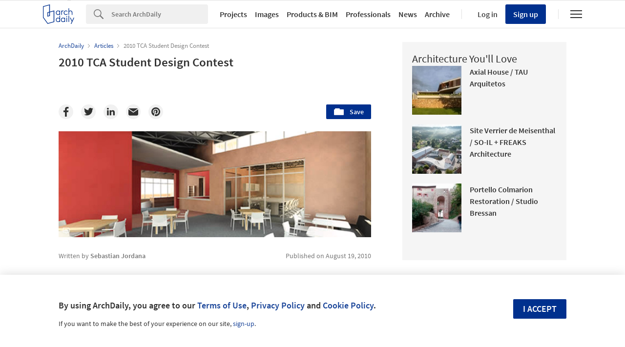

--- FILE ---
content_type: text/html; charset=utf-8
request_url: https://nrd.adsttc.com/api/v1/widgets/article-navigation/74127?site=us&d=20260125
body_size: 1315
content:
<a class='afd-article-navigation afd-article-navigation--prev afd-desktop-e' data='74126' href='/74126/pompidou%25e2%2580%2599s-huts-tadashi-kawamata?ad_medium=widget&amp;ad_name=navigation-prev' id='article-nav-prev'><div class='afd-article-navigation__arrow'><div class='afd-article-navigation__arrow-i'></div></div><div class='afd-article-navigation__info-container clearfix'><div class='afd-article-navigation__img' style='background-image: url(&#39;https://images.adsttc.com/media/images/55e6/13d3/2347/5d20/c400/002d/thumb_jpg/wassmann.jpg?1441141708&#39;)'></div><div class='afd-article-navigation__data'><h3 class='afd-article-navigation__title'>Pompidou’s Huts / Tadashi Kawamata</h3><div class='afd-article-navigation__subtitle'>Articles</div></div></div></a><a class='afd-article-navigation afd-article-navigation--next afd-desktop-e' data='74119' href='/74119/ad-round-up-best-from-flickr-part-xvii?ad_medium=widget&amp;ad_name=navigation-next' id='article-nav-next'><div class='afd-article-navigation__arrow'><div class='afd-article-navigation__arrow-i'></div></div><div class='afd-article-navigation__info-container'><div class='afd-article-navigation__img' style='background-image: url(&#39;https://images.adsttc.com/media/images/55f6/e463/adbc/011a/ef00/010b/thumb_jpg/4-192.jpg?1442243676&#39;)'></div><div class='afd-article-navigation__data'><h3 class='afd-article-navigation__title'>AD Round Up: Best from Flickr Part XVII</h3><div class='afd-article-navigation__subtitle'>Articles</div></div></div></a>

--- FILE ---
content_type: text/html; charset=utf-8
request_url: https://nft.adsttc.com/catalog/api/v1/us/widgets/longtail_products?site=us&ad_medium=widget&type=desktop&article_token=74127&widget_salt=7&d=20260125&geoip=US
body_size: 1493
content:
<h2 class='afd-title-widget'>Browse the Catalog</h2>
<ul class='related-products__list'>
<li class='related-products__item' data-insights-category='widget-longtail-products' data-insights-label='Holcim' data-insights-value='32772' data-insights-version='US-slot-1'>
<a class='related-products__link' href='https://www.archdaily.com/catalog/us/products/32772/lining-solutions-holcim?ad_source=nimrod&amp;ad_medium=widget&amp;ad_content=single_longtail' title='Solutions for Nature-Positive Cities'>
<figure>
<img alt='Solutions for Nature-Positive Cities' class='b-lazy' data-pin-nopin='true' data-src='https://snoopy.archdaily.com/images/archdaily/catalog/uploads/photo/image/323518/Project-Lining-Solutions-Holcim-2.jpg?width=350&amp;height=350&amp;format=webp'>
</figure>
<div class='related-products__text'>
<p class='related-products__company'>Holcim</p>
<h4 class='related-products__name'>Solutions for Nature-Positive Cities</h4>
</div>
</a>
</li>
<li class='related-products__item' data-insights-category='widget-longtail-products' data-insights-label='dancoo' data-insights-value='37499' data-insights-version='US-slot-2'>
<a class='related-products__link' href='https://www.archdaily.com/catalog/us/products/37499/office-phone-booths-dancoo-a-dancoo-acoustic-pods-manufacturing-co-ltd?ad_source=nimrod&amp;ad_medium=widget&amp;ad_content=single_longtail' title='Office Phone Booths - Dancoo A'>
<figure>
<img alt='Office Phone Booths - Dancoo A' class='b-lazy' data-pin-nopin='true' data-src='https://snoopy.archdaily.com/images/archdaily/catalog/uploads/photo/image/394570/Office-Phone-Booths-Dancoo-A-12.jpg?width=350&amp;height=350&amp;format=webp'>
</figure>
<div class='related-products__text'>
<p class='related-products__company'>dancoo</p>
<h4 class='related-products__name'>Office Phone Booths - Dancoo A</h4>
</div>
</a>
</li>
<li class='related-products__item' data-insights-category='widget-longtail-products' data-insights-label='Hollaender' data-insights-value='24646' data-insights-version='US-slot-3'>
<a class='related-products__link' href='https://www.archdaily.com/catalog/us/products/24646/metal-railing-in-alabama-recreation-centers-hollaender?ad_source=nimrod&amp;ad_medium=widget&amp;ad_content=single_longtail' title='Metal Railing in Alabama Recreation Centers'>
<figure>
<img alt='Metal Railing in Alabama Recreation Centers' class='b-lazy' data-pin-nopin='true' data-src='https://snoopy.archdaily.com/images/archdaily/catalog/uploads/photo/image/248791/Athens_perforated_railing.1411x0-is.jpg?width=350&amp;height=350&amp;format=webp'>
</figure>
<div class='related-products__text'>
<p class='related-products__company'>Hollaender</p>
<h4 class='related-products__name'>Metal Railing in Alabama Recreation Centers</h4>
</div>
</a>
</li>
<li class='related-products__item' data-insights-category='widget-longtail-products' data-insights-label='Kriskadecor' data-insights-value='22269' data-insights-version='US-slot-4'>
<a class='related-products__link' href='https://www.archdaily.com/catalog/us/products/22269/metal-fabric-ceilings-rainy-kriskadecor?ad_source=nimrod&amp;ad_medium=widget&amp;ad_content=single_longtail' title='Metal Fabric Ceilings - Rainy'>
<figure>
<img alt='Metal Fabric Ceilings - Rainy' class='b-lazy' data-pin-nopin='true' data-src='https://snoopy.archdaily.com/images/archdaily/catalog/uploads/photo/image/233507/ceiling-rainy-effect-2-pro-g-arcit18.jpg?width=350&amp;height=350&amp;format=webp'>
</figure>
<div class='related-products__text'>
<p class='related-products__company'>Kriskadecor</p>
<h4 class='related-products__name'>Metal Fabric Ceilings - Rainy</h4>
</div>
</a>
</li>
<li class='related-products__item' data-insights-category='widget-longtail-products' data-insights-label='AXOR' data-insights-value='35800' data-insights-version='US-slot-5'>
<a class='related-products__link' href='https://www.archdaily.com/catalog/us/products/35800/showers-axor-showerselect-id-axor?ad_source=nimrod&amp;ad_medium=widget&amp;ad_content=single_longtail' title='Showers – AXOR ShowerSelect ID'>
<figure>
<img alt='Showers – AXOR ShowerSelect ID' class='b-lazy' data-pin-nopin='true' data-src='https://snoopy.archdaily.com/images/archdaily/catalog/uploads/photo/image/368118/AXOR-ShowerSelect-ID-AXOR-4.jpg?width=350&amp;height=350&amp;format=webp'>
</figure>
<div class='related-products__text'>
<p class='related-products__company'>AXOR</p>
<h4 class='related-products__name'>Showers – AXOR ShowerSelect ID</h4>
</div>
</a>
</li>
<li class='related-products__item' data-insights-category='widget-longtail-products' data-insights-label='Air-Lux' data-insights-value='32033' data-insights-version='US-slot-6'>
<a class='related-products__link' href='https://www.archdaily.com/catalog/us/products/32033/descending-windows-in-poolhaus-air-lux?ad_source=nimrod&amp;ad_medium=widget&amp;ad_content=single_longtail' title='Descending Windows in Poolhaus'>
<figure>
<img alt='Descending Windows in Poolhaus' class='b-lazy' data-pin-nopin='true' data-src='https://snoopy.archdaily.com/images/archdaily/catalog/uploads/photo/image/314249/FO_201021_Poolhaus__132_.jpg?width=350&amp;height=350&amp;format=webp'>
</figure>
<div class='related-products__text'>
<p class='related-products__company'>Air-Lux</p>
<h4 class='related-products__name'>Descending Windows in Poolhaus</h4>
</div>
</a>
</li>
<li class='related-products__item afd-desktop-e' data-insights-category='widget-longtail-products' data-insights-label='BŌK Modern' data-insights-value='30541' data-insights-version='US-slot-7'>
<a class='related-products__link' href='https://www.archdaily.com/catalog/us/products/30541/facade-cladding-bok-modern?ad_source=nimrod&amp;ad_medium=widget&amp;ad_content=single_longtail' title='Wallscreen System'>
<figure>
<img alt='Wallscreen System' class='b-lazy' data-pin-nopin='true' data-src='https://snoopy.archdaily.com/images/archdaily/catalog/uploads/photo/image/408393/wallscreens_product.jfif?width=350&amp;height=350&amp;format=webp'>
</figure>
<div class='related-products__text'>
<p class='related-products__company'>BŌK Modern</p>
<h4 class='related-products__name'>Wallscreen System</h4>
</div>
</a>
</li>
<li class='related-products__item afd-desktop-e' data-insights-category='widget-longtail-products' data-insights-label='Oikos Venezia' data-insights-value='31358' data-insights-version='US-slot-8'>
<a class='related-products__link' href='https://www.archdaily.com/catalog/us/products/31358/synua-door-in-green-hollow-oikos?ad_source=nimrod&amp;ad_medium=widget&amp;ad_content=single_longtail' title='Synua Door in Green Hollow'>
<figure>
<img alt='Synua Door in Green Hollow' class='b-lazy' data-pin-nopin='true' data-src='https://snoopy.archdaily.com/images/archdaily/catalog/uploads/photo/image/305376/1-Lakes-ingresso.jpg?width=350&amp;height=350&amp;format=webp'>
</figure>
<div class='related-products__text'>
<p class='related-products__company'>Oikos Venezia</p>
<h4 class='related-products__name'>Synua Door in Green Hollow</h4>
</div>
</a>
</li>
<li class='related-products__item afd-desktop-e' data-insights-category='widget-longtail-products' data-insights-label='Margres' data-insights-value='25712' data-insights-version='US-slot-9'>
<a class='related-products__link' href='https://www.archdaily.com/catalog/us/products/25712/porcelain-tiles-slabstone-margres?ad_source=nimrod&amp;ad_medium=widget&amp;ad_content=single_longtail' title='Full Body Porcelain Stoneware - Slabstone'>
<figure>
<img alt='Full Body Porcelain Stoneware - Slabstone' class='b-lazy' data-pin-nopin='true' data-src='https://snoopy.archdaily.com/images/archdaily/catalog/uploads/photo/image/361373/Full-Body-Porcelain-Stoneware-Slabstone-Light-Grey-Margres-6.jpg?width=350&amp;height=350&amp;format=webp'>
</figure>
<div class='related-products__text'>
<p class='related-products__company'>Margres</p>
<h4 class='related-products__name'>Full Body Porcelain Stoneware - Slabstone</h4>
</div>
</a>
</li>
<li class='related-products__item afd-desktop-e' data-insights-category='widget-longtail-products' data-insights-label='Danpal' data-insights-value='21357' data-insights-version='US-slot-10'>
<a class='related-products__link' href='https://www.archdaily.com/catalog/us/products/21357/danpal-everbright-for-roofing-translucent-roofing-danpal?ad_source=nimrod&amp;ad_medium=widget&amp;ad_content=single_longtail' title='Danpal Everbright for Roofing – Translucent Roofing'>
<figure>
<img alt='Danpal Everbright for Roofing – Translucent Roofing' class='b-lazy' data-pin-nopin='true' data-src='https://snoopy.archdaily.com/images/archdaily/catalog/uploads/photo/image/226203/Danpal_Everbright_Roof-6.jpg?width=350&amp;height=350&amp;format=webp'>
</figure>
<div class='related-products__text'>
<p class='related-products__company'>Danpal</p>
<h4 class='related-products__name'>Danpal Everbright for Roofing – Translucent Roofing</h4>
</div>
</a>
</li>
<li class='related-products__item afd-desktop-e' data-insights-category='widget-longtail-products' data-insights-label='MPSystem' data-insights-value='32747' data-insights-version='US-slot-11'>
<a class='related-products__link' href='https://www.archdaily.com/catalog/us/products/32747/automated-parking-system-in-residential-building-mpsystem?ad_source=nimrod&amp;ad_medium=widget&amp;ad_content=single_longtail' title='Robotic Parking System in Residential Building'>
<figure>
<img alt='Robotic Parking System in Residential Building' class='b-lazy' data-pin-nopin='true' data-src='https://snoopy.archdaily.com/images/archdaily/catalog/uploads/photo/image/408717/Parking_space_with_car.jpg?width=350&amp;height=350&amp;format=webp'>
</figure>
<div class='related-products__text'>
<p class='related-products__company'>MPSystem</p>
<h4 class='related-products__name'>Robotic Parking System in Residential Building</h4>
</div>
</a>
</li>
<li class='related-products__item afd-desktop-e' data-insights-category='widget-longtail-products' data-insights-label='DELABIE' data-insights-value='29751' data-insights-version='US-slot-12'>
<a class='related-products__link' href='https://www.archdaily.com/catalog/us/products/29751/bathroom-grip-bars-be-line-delabie?ad_source=nimrod&amp;ad_medium=widget&amp;ad_content=single_longtail' title='Bathroom Grip Bars - Be-Line®'>
<figure>
<img alt='Bathroom Grip Bars - Be-Line®' class='b-lazy' data-pin-nopin='true' data-src='https://snoopy.archdaily.com/images/archdaily/catalog/uploads/photo/image/289248/511944c-1-pro-b-arcit18.jpg?width=350&amp;height=350&amp;format=webp'>
</figure>
<div class='related-products__text'>
<p class='related-products__company'>DELABIE</p>
<h4 class='related-products__name'>Bathroom Grip Bars - Be-Line®</h4>
</div>
</a>
</li>
</ul>
<a class="afd-widget-more-link afd-widget-more-link--right related-products__view-more" href="/catalog/us?ad_source=nimrod&amp;ad_medium=widget&amp;ad_content=single_longtail">More products »</a>


--- FILE ---
content_type: text/html; charset=utf-8
request_url: https://nrd.adsttc.com/api/v1/widgets/recommended-projects?site=us&ad_name=recommended-projects&ad_medium=widget&type=desktop&visitor_id=4220a898-1d8b-2f0f-caca-e17c296be253&d=20260125&geoip=US
body_size: 3709
content:
<div class='afd-recommended-projects__title-container'><h2 class='afd-recommended-projects__title'>Architecture You'll Love</h2></div><ul><li class='afd-widget-item'><figure><a class='afd-widget-item-thumb' data-insights-category='recommended-projects-widget' data-insights-label='default-nrd-thumb' data-insights-value='1003130' data-insights-version='0' href='/1003130/axial-house-tau-arquitetos?ad_medium=widget&amp;ad_name=recommended-projects' title='Axial House / TAU Arquitetos'><img alt='Axial House / TAU Arquitetos © Manuel Sá' class='b-lazy' data-pin-nopin='true' data-src='https://snoopy.archdaily.com/images/archdaily/media/images/649b/9d5b/5921/1858/769a/bc4b/thumb_jpg/casa-axial-tau-arquitetos_28.jpg?1687919977&amp;format=webp&amp;width=95&amp;height=95&amp;crop=true' height='125' width='125'></a></figure><div class='widget-text'><h3 class='afd-widget-item-title'><a class='afd-widget-item-link' data-insights-category='recommended-projects-widget' data-insights-label='default-nrd' data-insights-value='1003130' data-insights-version='0' href='/1003130/axial-house-tau-arquitetos?ad_medium=widget&amp;ad_name=recommended-projects' title='Axial House / TAU Arquitetos'>Axial House / TAU Arquitetos</a></h3><span class='afd-widget-item-hint'></span></div></li><li class='afd-widget-item'><figure><a class='afd-widget-item-thumb' data-insights-category='recommended-projects-widget' data-insights-label='default-nrd-thumb' data-insights-value='982179' data-insights-version='1' href='/982179/site-verrier-de-meisenthal-so-il-plus-freaks-architecture?ad_medium=widget&amp;ad_name=recommended-projects' title='Site Verrier de Meisenthal / SO-IL + FREAKS Architecture'><img alt='Site Verrier de Meisenthal / SO-IL + FREAKS Architecture © Iwan Baan' class='b-lazy' data-pin-nopin='true' data-src='https://snoopy.archdaily.com/images/archdaily/media/images/6285/2589/e0c7/6843/c924/1f1f/thumb_jpg/site-verrier-de-meisenthal-so-il-plus-freaks-architecture_2.jpg?1652893106&amp;format=webp&amp;width=95&amp;height=95&amp;crop=true' height='125' width='125'></a></figure><div class='widget-text'><h3 class='afd-widget-item-title'><a class='afd-widget-item-link' data-insights-category='recommended-projects-widget' data-insights-label='default-nrd' data-insights-value='982179' data-insights-version='1' href='/982179/site-verrier-de-meisenthal-so-il-plus-freaks-architecture?ad_medium=widget&amp;ad_name=recommended-projects' title='Site Verrier de Meisenthal / SO-IL + FREAKS Architecture'>Site Verrier de Meisenthal / SO-IL + FREAKS Architecture</a></h3><span class='afd-widget-item-hint'></span></div></li><li class='afd-widget-item'><figure><a class='afd-widget-item-thumb' data-insights-category='recommended-projects-widget' data-insights-label='default-nrd-thumb' data-insights-value='1003286' data-insights-version='2' href='/1003286/portello-colmarion-restoration-studio-bressan?ad_medium=widget&amp;ad_name=recommended-projects' title='Portello Colmarion Restoration / Studio Bressan'><img alt='Portello Colmarion Restoration / Studio Bressan © Emanuele Bressan' class='b-lazy' data-pin-nopin='true' data-src='https://snoopy.archdaily.com/images/archdaily/media/images/649d/f067/cb9c/4659/2908/4ca4/thumb_jpg/restoration-portello-colmarion-restoration-studio-bressan_6.jpg?1688072405&amp;format=webp&amp;width=95&amp;height=95&amp;crop=true' height='125' width='125'></a></figure><div class='widget-text'><h3 class='afd-widget-item-title'><a class='afd-widget-item-link' data-insights-category='recommended-projects-widget' data-insights-label='default-nrd' data-insights-value='1003286' data-insights-version='2' href='/1003286/portello-colmarion-restoration-studio-bressan?ad_medium=widget&amp;ad_name=recommended-projects' title='Portello Colmarion Restoration / Studio Bressan'>Portello Colmarion Restoration / Studio Bressan</a></h3><span class='afd-widget-item-hint'></span></div></li></ul>


--- FILE ---
content_type: text/html; charset=utf-8
request_url: https://nrd.adsttc.com/api/v1/widgets/more-type?site=us&ad_name=articles-article-show&ad_medium=widget&name=Articles&exclude=74127&add_title=more&type=desktop&article_token=74127&widget_salt=7&max_items=2&d=20260125&geoip=US
body_size: 2864
content:
<h2 class='afd-title-widget'>More  Articles</h2><ul><li class='afd-widget-item'><figure><a class='afd-widget-item-thumb' data-insights-category='articles-article-show-widget' data-insights-label='default-nrd-thumb' data-insights-value='1037694' data-insights-version='0' href='/1037694/doors-at-scale-highlights-from-the-best-pivot-door-contest-2026?ad_medium=widget&amp;ad_name=articles-article-show' title='Doors at Scale: Highlights from the Best Pivot Door Contest 2026'><img alt='Doors at Scale: Highlights from the Best Pivot Door Contest 2026 Silent Giant, Switzerland. Image © Alessandro Radice' class='b-lazy' data-pin-nopin='true' data-src='https://snoopy.archdaily.com/images/archdaily/media/images/6961/4b51/51eb/1206/94d1/d210/thumb_jpg/doors-at-scale-highlights-from-the-best-pivot-door-contest-2026_2.jpg?1767984004&amp;format=webp' height='125' width='125'></a></figure><div class='widget-text'><h3 class='afd-widget-item-title'><a class='afd-widget-item-link' data-insights-category='articles-article-show-widget' data-insights-label='default-nrd' data-insights-value='1037694' data-insights-version='0' href='/1037694/doors-at-scale-highlights-from-the-best-pivot-door-contest-2026?ad_medium=widget&amp;ad_name=articles-article-show' title='Doors at Scale: Highlights from the Best Pivot Door Contest 2026'>Doors at Scale: Highlights from the Best Pivot Door Contest 2026</a></h3><span class='afd-widget-item-hint'></span></div></li><li class='afd-widget-item'><figure><a class='afd-widget-item-thumb' data-insights-category='articles-article-show-widget' data-insights-label='default-nrd-thumb' data-insights-value='1038009' data-insights-version='1' href='/1038009/designing-with-living-systems-discover-the-works-of-yong-ju-lee-architecture?ad_medium=widget&amp;ad_name=articles-article-show' title='Designing With Living Systems: Discover the Works of Yong Ju Lee Architecture'><img alt='Designing With Living Systems: Discover the Works of Yong Ju Lee Architecture Root Bench / Yong Ju Lee Architecture . Image © Kyungsub Shin' class='b-lazy' data-pin-nopin='true' data-src='https://snoopy.archdaily.com/images/archdaily/media/images/696f/8e0c/2b1f/e401/8925/fa19/thumb_jpg/designing-with-living-systems-discover-the-works-of-yong-ju-lee-architecture_10.jpg?1768918546&amp;format=webp' height='125' width='125'></a></figure><div class='widget-text'><h3 class='afd-widget-item-title'><a class='afd-widget-item-link' data-insights-category='articles-article-show-widget' data-insights-label='default-nrd' data-insights-value='1038009' data-insights-version='1' href='/1038009/designing-with-living-systems-discover-the-works-of-yong-ju-lee-architecture?ad_medium=widget&amp;ad_name=articles-article-show' title='Designing With Living Systems: Discover the Works of Yong Ju Lee Architecture'>Designing With Living Systems: Discover the Works of Yong Ju Lee Architecture</a></h3><span class='afd-widget-item-hint'></span></div></li></ul>
<a class="afd-widget-more-link afd-widget-more-link--right" title="Articles" href="/articles">More Articles »</a>


--- FILE ---
content_type: text/html; charset=utf-8
request_url: https://nft.adsttc.com/catalog/api/v1/us/widgets/shorthead_products?site=us&ad_medium=widget&type=desktop&article_token=74127&widget_salt=7&d=20260125&geoip=US
body_size: 561
content:
<h2 class='afd-title-widget'>Selected Products</h2>
<ul>
<li class='afd-widget-item' data-insights-category='widget-shorthead-products' data-insights-label='Western Window Systems' data-insights-value='14075'>
<figure>
<a class='afd-widget-item-thumb' href='https://www.archdaily.com/catalog/us/products/14075/series-7630-window-wall-performance-line-western-window-systems?ad_source=nimrod&amp;ad_medium=widget&amp;ad_content=shorthead_products' title='Series 7630 Window Wall - Performance Line / Western Window Systems'>
<img alt='Series 7630 Window Wall - Performance Line' class='b-lazy' data-pin-nopin='true' data-src='https://snoopy.archdaily.com/images/archdaily/catalog/uploads/photo/image/139518/window-wall-1140x717.jpg?width=350&amp;height=350&amp;format=webp' height='125' width='125'>
</a>
</figure>
<h3 class='afd-widget-item-title'>
<a class='afd-widget-item-link' href='https://www.archdaily.com/catalog/us/products/14075/series-7630-window-wall-performance-line-western-window-systems?ad_source=nimrod&amp;ad_medium=widget&amp;ad_content=shorthead_products' title='Series 7630 Window Wall - Performance Line / Western Window Systems'>
Series 7630 Window Wall - Performance Line
<span class='title-division'>
&nbsp;|&nbsp;
</span>
<span class='title-secondary'>
Western Window Systems
</span>
</a>
</h3>
</li>
<li class='afd-widget-item' data-insights-category='widget-shorthead-products' data-insights-label='Kalwall®' data-insights-value='15013'>
<figure>
<a class='afd-widget-item-thumb' href='https://www.archdaily.com/catalog/us/products/15013/skyroofs-specialty-skyroof-applications-kalwall?ad_source=nimrod&amp;ad_medium=widget&amp;ad_content=shorthead_products' title='Skyroofs® - Specialty Skyroof® Applications / Kalwall®'>
<img alt='Skyroofs® - Specialty Skyroof® Applications' class='b-lazy' data-pin-nopin='true' data-src='https://snoopy.archdaily.com/images/archdaily/catalog/uploads/photo/image/154195/KW_SKYROOFS_SPECIALTY-APPLICATIONS_SOUTH-BEND-TERMINAL.jpg?width=350&amp;height=350&amp;format=webp' height='125' width='125'>
</a>
</figure>
<h3 class='afd-widget-item-title'>
<a class='afd-widget-item-link' href='https://www.archdaily.com/catalog/us/products/15013/skyroofs-specialty-skyroof-applications-kalwall?ad_source=nimrod&amp;ad_medium=widget&amp;ad_content=shorthead_products' title='Skyroofs® - Specialty Skyroof® Applications / Kalwall®'>
Skyroofs® - Specialty Skyroof® Applications
<span class='title-division'>
&nbsp;|&nbsp;
</span>
<span class='title-secondary'>
Kalwall®
</span>
</a>
</h3>
</li>
<li class='afd-widget-item' data-insights-category='widget-shorthead-products' data-insights-label='STENI' data-insights-value='17242'>
<figure>
<a class='afd-widget-item-thumb' href='https://www.archdaily.com/catalog/us/products/17242/how-to-create-panel-facades-in-archicad-steni?ad_source=nimrod&amp;ad_medium=widget&amp;ad_content=shorthead_products' title='How to create Panel Facades in ARCHICAD / STENI'>
<img alt='How to create Panel Facades in ARCHICAD' class='b-lazy' data-pin-nopin='true' data-src='https://snoopy.archdaily.com/images/archdaily/catalog/uploads/photo/image/187003/STENI-24.jpg?width=350&amp;height=350&amp;format=webp' height='125' width='125'>
</a>
</figure>
<h3 class='afd-widget-item-title'>
<a class='afd-widget-item-link' href='https://www.archdaily.com/catalog/us/products/17242/how-to-create-panel-facades-in-archicad-steni?ad_source=nimrod&amp;ad_medium=widget&amp;ad_content=shorthead_products' title='How to create Panel Facades in ARCHICAD / STENI'>
How to create Panel Facades in ARCHICAD
<span class='title-division'>
&nbsp;|&nbsp;
</span>
<span class='title-secondary'>
STENI
</span>
</a>
</h3>
</li>
</ul>


--- FILE ---
content_type: text/javascript;charset=utf-8
request_url: https://id.cxense.com/public/user/id?json=%7B%22identities%22%3A%5B%7B%22type%22%3A%22ckp%22%2C%22id%22%3A%22mktosn2ip1o602oi%22%7D%2C%7B%22type%22%3A%22lst%22%2C%22id%22%3A%22w083iypk3nl032cx4i0zu3qcq%22%7D%2C%7B%22type%22%3A%22cst%22%2C%22id%22%3A%22w083iypk3nl032cx4i0zu3qcq%22%7D%5D%7D&callback=cXJsonpCB1
body_size: 206
content:
/**/
cXJsonpCB1({"httpStatus":200,"response":{"userId":"cx:iivxazfjvoif37q74sq786otk:3nmaid983vtfj","newUser":false}})

--- FILE ---
content_type: application/javascript; charset=utf-8
request_url: https://browser.sentry-cdn.com/4.6.6/bundle.min.js
body_size: 22302
content:
/*! @sentry/browser 4.6.6 (df72946f) | https://github.com/getsentry/sentry-javascript */
var Sentry=function(t){"use strict";var e=function(t,n){return(e=Object.setPrototypeOf||{__proto__:[]}instanceof Array&&function(t,e){t.__proto__=e}||function(t,e){for(var n in e)e.hasOwnProperty(n)&&(t[n]=e[n])})(t,n)};function n(t,n){function r(){this.constructor=t}e(t,n),t.prototype=null===n?Object.create(n):(r.prototype=n.prototype,new r)}var r,o,i=function(){return(i=Object.assign||function(t){for(var e,n=1,r=arguments.length;n<r;n++)for(var o in e=arguments[n])Object.prototype.hasOwnProperty.call(e,o)&&(t[o]=e[o]);return t}).apply(this,arguments)};function s(t,e,n,r){return new(n||(n=Promise))(function(o,i){function s(t){try{u(r.next(t))}catch(t){i(t)}}function a(t){try{u(r.throw(t))}catch(t){i(t)}}function u(t){t.done?o(t.value):new n(function(e){e(t.value)}).then(s,a)}u((r=r.apply(t,e||[])).next())})}function a(t,e){var n,r,o,i,s={label:0,sent:function(){if(1&o[0])throw o[1];return o[1]},trys:[],ops:[]};return i={next:a(0),throw:a(1),return:a(2)},"function"==typeof Symbol&&(i[Symbol.iterator]=function(){return this}),i;function a(i){return function(a){return function(i){if(n)throw new TypeError("Generator is already executing.");for(;s;)try{if(n=1,r&&(o=2&i[0]?r.return:i[0]?r.throw||((o=r.return)&&o.call(r),0):r.next)&&!(o=o.call(r,i[1])).done)return o;switch(r=0,o&&(i=[2&i[0],o.value]),i[0]){case 0:case 1:o=i;break;case 4:return s.label++,{value:i[1],done:!1};case 5:s.label++,r=i[1],i=[0];continue;case 7:i=s.ops.pop(),s.trys.pop();continue;default:if(!(o=(o=s.trys).length>0&&o[o.length-1])&&(6===i[0]||2===i[0])){s=0;continue}if(3===i[0]&&(!o||i[1]>o[0]&&i[1]<o[3])){s.label=i[1];break}if(6===i[0]&&s.label<o[1]){s.label=o[1],o=i;break}if(o&&s.label<o[2]){s.label=o[2],s.ops.push(i);break}o[2]&&s.ops.pop(),s.trys.pop();continue}i=e.call(t,s)}catch(t){i=[6,t],r=0}finally{n=o=0}if(5&i[0])throw i[1];return{value:i[0]?i[1]:void 0,done:!0}}([i,a])}}}function u(t){var e="function"==typeof Symbol&&t[Symbol.iterator],n=0;return e?e.call(t):{next:function(){return t&&n>=t.length&&(t=void 0),{value:t&&t[n++],done:!t}}}}function c(t,e){var n="function"==typeof Symbol&&t[Symbol.iterator];if(!n)return t;var r,o,i=n.call(t),s=[];try{for(;(void 0===e||e-- >0)&&!(r=i.next()).done;)s.push(r.value)}catch(t){o={error:t}}finally{try{r&&!r.done&&(n=i.return)&&n.call(i)}finally{if(o)throw o.error}}return s}function l(){for(var t=[],e=0;e<arguments.length;e++)t=t.concat(c(arguments[e]));return t}function p(t){switch(Object.prototype.toString.call(t)){case"[object Error]":case"[object Exception]":case"[object DOMException]":return!0;default:return t instanceof Error}}function f(t){return"[object ErrorEvent]"===Object.prototype.toString.call(t)}function h(t){return"[object DOMError]"===Object.prototype.toString.call(t)}function d(t){return void 0===t}function v(t){return"function"==typeof t}function g(t){return"[object String]"===Object.prototype.toString.call(t)}function m(t){return null===t||"object"!=typeof t&&"function"!=typeof t}function y(t){return"[object Array]"===Object.prototype.toString.call(t)}function b(t){return"[object Object]"===Object.prototype.toString.call(t)}function E(t){return t!=t}(r=t.Severity||(t.Severity={})).Fatal="fatal",r.Error="error",r.Warning="warning",r.Log="log",r.Info="info",r.Debug="debug",r.Critical="critical",function(t){t.fromString=function(e){switch(e){case"debug":return t.Debug;case"info":return t.Info;case"warn":case"warning":return t.Warning;case"error":return t.Error;case"fatal":return t.Fatal;case"critical":return t.Critical;case"log":default:return t.Log}}}(t.Severity||(t.Severity={})),(o=t.Status||(t.Status={})).Unknown="unknown",o.Skipped="skipped",o.Success="success",o.RateLimit="rate_limit",o.Invalid="invalid",o.Failed="failed",function(t){t.fromHttpCode=function(e){return e>=200&&e<300?t.Success:429===e?t.RateLimit:e>=400&&e<500?t.Invalid:e>=500?t.Failed:t.Unknown}}(t.Status||(t.Status={}));var x={};function _(){return"[object process]"===Object.prototype.toString.call("undefined"!=typeof process?process:0)?global:"undefined"!=typeof window?window:"undefined"!=typeof self?self:x}function S(){var t=_(),e=t.crypto||t.msCrypto;if(void 0!==e&&e.getRandomValues){var n=new Uint16Array(8);e.getRandomValues(n),n[3]=4095&n[3]|16384,n[4]=16383&n[4]|32768;var r=function(t){for(var e=t.toString(16);e.length<4;)e="0"+e;return e};return r(n[0])+r(n[1])+r(n[2])+r(n[3])+r(n[4])+r(n[5])+r(n[6])+r(n[7])}return"xxxxxxxxxxxx4xxxyxxxxxxxxxxxxxxx".replace(/[xy]/g,function(t){var e=16*Math.random()|0;return("x"===t?e:3&e|8).toString(16)})}function w(t){var e,n,r,o,i,s=[];if(!t||!t.tagName)return"";if(s.push(t.tagName.toLowerCase()),t.id&&s.push("#"+t.id),(e=t.className)&&g(e))for(n=e.split(/\s+/),i=0;i<n.length;i++)s.push("."+n[i]);var a=["type","name","title","alt"];for(i=0;i<a.length;i++)r=a[i],(o=t.getAttribute(r))&&s.push("["+r+'="'+o+'"]');return s.join("")}function k(t){if(!t)return{};var e=t.match(/^(([^:\/?#]+):)?(\/\/([^\/?#]*))?([^?#]*)(\?([^#]*))?(#(.*))?$/);if(!e)return{};var n=e[6]||"",r=e[8]||"";return{host:e[4],path:e[5],protocol:e[2],relative:e[5]+n+r}}function O(t){if(t.message)return t.message;if(t.exception&&t.exception.values&&t.exception.values[0]){var e=t.exception.values[0];return e.type&&e.value?e.type+": "+e.value:e.type||e.value||t.event_id||"<unknown>"}return t.event_id||"<unknown>"}function T(t){var e=_();if(!("console"in e))return t();var n=e.console,r={};["debug","info","warn","error","log"].forEach(function(t){t in e.console&&n[t].__sentry__&&(r[t]=n[t].__sentry_wrapped__,n[t]=n[t].__sentry_original__)});var o=t();return Object.keys(r).forEach(function(t){n[t]=r[t]}),o}var j=function(){function t(){this.hasWeakSet="function"==typeof WeakSet,this.inner=this.hasWeakSet?new WeakSet:[]}return t.prototype.memoize=function(t){if(this.hasWeakSet)return!!this.inner.has(t)||(this.inner.add(t),!1);for(var e=0;e<this.inner.length;e++){if(this.inner[e]===t)return!0}return this.inner.push(t),!1},t.prototype.unmemoize=function(t){if(this.hasWeakSet)this.inner.delete(t);else for(var e=0;e<this.inner.length;e++)if(this.inner[e]===t){this.inner.splice(e,1);break}},t}();function I(t,e){return void 0===e&&(e=0),0!==e&&g(t)?t.length<=e?t:t.substr(0,e)+"...":t}function R(t,e){if(!Array.isArray(t))return"";for(var n=[],r=0;r<t.length;r++){var o=t[r];try{n.push(String(o))}catch(t){n.push("[value cannot be serialized]")}}return n.join(e)}function F(t,e){return!(e.length>t.length)&&-1!==t.indexOf(e)}function C(t){return JSON.stringify(t,W({normalize:!1}))}function D(t,e,n){if(e in t&&!t[e].__sentry__){var r=t[e],o=n(r);"function"==typeof o&&(o.prototype=o.prototype||{},Object.defineProperties(o,{__sentry__:{enumerable:!1,value:!0},__sentry_original__:{enumerable:!1,value:r},__sentry_wrapped__:{enumerable:!1,value:o}})),t[e]=o}}var P=3,N=102400,U=40;function L(t){return function(t){return~-encodeURI(t).split(/%..|./).length}(JSON.stringify(t))}function M(t){var e=Object.prototype.toString.call(t);if("string"==typeof t)return I(t,40);if("[object Object]"===e)return"[Object]";if("[object Array]"===e)return"[Array]";var n=H(t);return m(n)?""+n:e}function A(t,e,n){void 0===e&&(e=P),void 0===n&&(n=N);var r=function t(e,n){if(0===n)return M(e);if(b(e)){var r={},o=e;return Object.keys(o).forEach(function(e){r[e]=t(o[e],n-1)}),r}return y(e)?e.map(function(e){return t(e,n-1)}):M(e)}(t,e);return L(C(r))>n?A(t,e-1):r}function B(t){for(var e=[],n=1;n<arguments.length;n++)e[n-1]=arguments[n];if(null===t||void 0===t)throw new TypeError("Cannot convert undefined or null to object");for(var r=Object(t),o=0;o<e.length;o++){var i=e[o];if(null!==i)for(var s in i)Object.prototype.hasOwnProperty.call(i,s)&&(r[s]=i[s])}return r}function H(t,e){return"domain"===e&&"object"==typeof t&&t._events?"[Domain]":"domainEmitter"===e?"[DomainEmitter]":"undefined"!=typeof global&&t===global?"[Global]":"undefined"!=typeof window&&t===window?"[Window]":"undefined"!=typeof document&&t===document?"[Document]":"undefined"!=typeof Event&&t instanceof Event?Object.getPrototypeOf(t)?t.constructor.name:"Event":b(n=t)&&"nativeEvent"in n&&"preventDefault"in n&&"stopPropagation"in n?"[SyntheticEvent]":E(t)?"[NaN]":d(t)?"[undefined]":"function"==typeof t?"[Function: "+(t.name||"<unknown-function-name>")+"]":t;var n}function $(t,e,n){if(void 0===e&&(e=1/0),void 0===n&&(n=new j),0===e)return M(t);var r=H(t);if(m(r))return r;var o=p(t)?function(t){var e={message:t.message,name:t.name,stack:t.stack};for(var n in t)Object.prototype.hasOwnProperty.call(t,n)&&(e[n]=t[n]);return e}(t):t,i=y(t)?[]:{};if(n.memoize(t))return"[Circular ~]";for(var s in o)Object.prototype.hasOwnProperty.call(o,s)&&(i[s]=$(o[s],e-1,n));return n.unmemoize(t),i}function W(t){return void 0===t&&(t={normalize:!0}),function(e,n){return t.normalize?H($(n,t.depth),e):$(n,t.depth)}}function q(t,e){try{return JSON.parse(JSON.stringify(t,W({normalize:!0,depth:e})))}catch(t){return"**non-serializable**"}}var V=function(){function t(){this.notifyingListeners=!1,this.scopeListeners=[],this.eventProcessors=[],this.breadcrumbs=[],this.user={},this.tags={},this.extra={}}return t.prototype.addScopeListener=function(t){this.scopeListeners.push(t)},t.prototype.addEventProcessor=function(t){return this.eventProcessors.push(t),this},t.prototype.notifyScopeListeners=function(){var t=this;this.notifyingListeners||(this.notifyingListeners=!0,setTimeout(function(){t.scopeListeners.forEach(function(e){e(t)}),t.notifyingListeners=!1}))},t.prototype.notifyEventProcessors=function(t,e){return s(this,void 0,void 0,function(){var n,r,o,s,c,p,f;return a(this,function(a){switch(a.label){case 0:o=t,a.label=1;case 1:a.trys.push([1,8,9,10]),s=u(l(z(),this.eventProcessors)),c=s.next(),a.label=2;case 2:if(c.done)return[3,7];p=c.value,a.label=3;case 3:return a.trys.push([3,5,,6]),[4,p(i({},o),e)];case 4:return null===(o=a.sent())?[2,null]:[3,6];case 5:return a.sent(),[3,6];case 6:return c=s.next(),[3,2];case 7:return[3,10];case 8:return f=a.sent(),n={error:f},[3,10];case 9:try{c&&!c.done&&(r=s.return)&&r.call(s)}finally{if(n)throw n.error}return[7];case 10:return[2,o]}})})},t.prototype.setUser=function(t){return this.user=q(t),this.notifyScopeListeners(),this},t.prototype.setTag=function(t,e){var n;return this.tags=i({},this.tags,((n={})[t]=q(e),n)),this.notifyScopeListeners(),this},t.prototype.setExtra=function(t,e){var n;return this.extra=i({},this.extra,((n={})[t]=q(e),n)),this.notifyScopeListeners(),this},t.prototype.setFingerprint=function(t){return this.fingerprint=q(t),this.notifyScopeListeners(),this},t.prototype.setLevel=function(t){return this.level=q(t),this.notifyScopeListeners(),this},t.clone=function(e){var n=new t;return B(n,e,{scopeListeners:[]}),e&&(n.extra=B(e.extra),n.tags=B(e.tags),n.breadcrumbs=l(e.breadcrumbs),n.eventProcessors=l(e.eventProcessors)),n},t.prototype.clear=function(){this.breadcrumbs=[],this.tags={},this.extra={},this.user={},this.level=void 0,this.fingerprint=void 0,this.notifyScopeListeners()},t.prototype.addBreadcrumb=function(t,e){this.breadcrumbs=void 0!==e&&e>=0?l(this.breadcrumbs,[q(t)]).slice(-e):l(this.breadcrumbs,[q(t)]),this.notifyScopeListeners()},t.prototype.applyFingerprint=function(t){t.fingerprint=t.fingerprint?Array.isArray(t.fingerprint)?t.fingerprint:[t.fingerprint]:[],this.fingerprint?t.fingerprint=t.fingerprint.concat(this.fingerprint):t.message&&(t.fingerprint=t.fingerprint.concat(t.message)),t.fingerprint&&!t.fingerprint.length&&delete t.fingerprint},t.prototype.applyToEvent=function(t,e,n){return s(this,void 0,void 0,function(){return a(this,function(r){return this.extra&&Object.keys(this.extra).length&&(t.extra=i({},this.extra,t.extra)),this.tags&&Object.keys(this.tags).length&&(t.tags=i({},this.tags,t.tags)),this.user&&Object.keys(this.user).length&&(t.user=i({},this.user,t.user)),this.level&&(t.level=this.level),this.applyFingerprint(t),(!t.breadcrumbs||0===t.breadcrumbs.length)&&this.breadcrumbs.length>0&&(t.breadcrumbs=void 0!==n&&n>=0?this.breadcrumbs.slice(-n):this.breadcrumbs),[2,this.notifyEventProcessors(t,e)]})})},t}();function z(){var t=_();return t.__SENTRY__=t.__SENTRY__||{},t.__SENTRY__.globalEventProcessors=t.__SENTRY__.globalEventProcessors||[],t.__SENTRY__.globalEventProcessors}function Y(t){z().push(t)}var G=_(),X=new(function(){function t(){this.enabled=!1}return t.prototype.disable=function(){this.enabled=!1},t.prototype.enable=function(){this.enabled=!0},t.prototype.log=function(){for(var t=[],e=0;e<arguments.length;e++)t[e]=arguments[e];this.enabled&&T(function(){G.console.log("Sentry Logger [Log]: "+t.join(" "))})},t.prototype.warn=function(){for(var t=[],e=0;e<arguments.length;e++)t[e]=arguments[e];this.enabled&&T(function(){G.console.warn("Sentry Logger [Warn]: "+t.join(" "))})},t.prototype.error=function(){for(var t=[],e=0;e<arguments.length;e++)t[e]=arguments[e];this.enabled&&T(function(){G.console.error("Sentry Logger [Error]: "+t.join(" "))})},t}()),J=3,K=function(){function t(t,e,n){void 0===e&&(e=new V),void 0===n&&(n=J),this.version=n,this.stack=[],this.stack.push({client:t,scope:e})}return t.prototype.invokeClient=function(t){for(var e,n=[],r=1;r<arguments.length;r++)n[r-1]=arguments[r];var o=this.getStackTop();o&&o.client&&o.client[t]&&(e=o.client)[t].apply(e,l(n,[o.scope]))},t.prototype.invokeClientAsync=function(t){for(var e,n=[],r=1;r<arguments.length;r++)n[r-1]=arguments[r];var o=this.getStackTop();o&&o.client&&o.client[t]&&(e=o.client)[t].apply(e,l(n,[o.scope])).catch(function(t){X.error(t)})},t.prototype.isOlderThan=function(t){return this.version<t},t.prototype.bindClient=function(t){var e=this.getStackTop();e.client=t,e&&e.scope&&t&&e.scope.addScopeListener(function(e){if(t.getBackend)try{t.getBackend().storeScope(e)}catch(t){}})},t.prototype.pushScope=function(){var t=this.getStack(),e=t.length>0?t[t.length-1].scope:void 0,n=V.clone(e);return this.getStack().push({client:this.getClient(),scope:n}),n},t.prototype.popScope=function(){return void 0!==this.getStack().pop()},t.prototype.withScope=function(t){var e=this.pushScope();try{t(e)}finally{this.popScope()}},t.prototype.getClient=function(){return this.getStackTop().client},t.prototype.getScope=function(){return this.getStackTop().scope},t.prototype.getStack=function(){return this.stack},t.prototype.getStackTop=function(){return this.stack[this.stack.length-1]},t.prototype.captureException=function(t,e){var n=this._lastEventId=S();return this.invokeClientAsync("captureException",t,i({},e,{event_id:n})),n},t.prototype.captureMessage=function(t,e,n){var r=this._lastEventId=S();return this.invokeClientAsync("captureMessage",t,e,i({},n,{event_id:r})),r},t.prototype.captureEvent=function(t,e){var n=this._lastEventId=S();return this.invokeClientAsync("captureEvent",t,i({},e,{event_id:n})),n},t.prototype.lastEventId=function(){return this._lastEventId},t.prototype.addBreadcrumb=function(t,e){this.invokeClient("addBreadcrumb",t,i({},e))},t.prototype.configureScope=function(t){var e=this.getStackTop();e.scope&&e.client&&t(e.scope)},t.prototype.run=function(t){var e=Q(this);try{t(this)}finally{Q(e)}},t.prototype.getIntegration=function(t){try{return this.getClient().getIntegration(t)}catch(e){return X.warn("Cannot retrieve integration "+t.id+" from the current Hub"),null}},t}();function Z(){var t=_();return t.__SENTRY__=t.__SENTRY__||{hub:void 0},t}function Q(t){var e=Z(),n=nt(e);return rt(e,t),n}function tt(){var t,e,n=Z();et(n)&&!nt(n).isOlderThan(J)||rt(n,new K);try{var r=(t=module,e="domain",t.require(e)).active;if(!r)return nt(n);if(!et(r)||nt(r).isOlderThan(J)){var o=nt(n).getStackTop();rt(r,new K(o.client,V.clone(o.scope)))}return nt(r)}catch(t){return nt(n)}}function et(t){return!!(t&&t.__SENTRY__&&t.__SENTRY__.hub)}function nt(t){return t&&t.__SENTRY__&&t.__SENTRY__.hub?t.__SENTRY__.hub:(t.__SENTRY__={},t.__SENTRY__.hub=new K,t.__SENTRY__.hub)}function rt(t,e){return!!t&&(t.__SENTRY__=t.__SENTRY__||{},t.__SENTRY__.hub=e,!0)}function ot(t){for(var e=[],n=1;n<arguments.length;n++)e[n-1]=arguments[n];var r=tt();if(r&&r[t])return r[t].apply(r,l(e));throw new Error("No hub defined or "+t+" was not found on the hub, please open a bug report.")}function captureException(t){var e;try{throw new Error("Sentry syntheticException")}catch(t){e=t}return ot("captureException",t,{originalException:t,syntheticException:e})}function captureMessage(t,e){var n;try{throw new Error(t)}catch(t){n=t}return ot("captureMessage",t,e,{originalException:t,syntheticException:n})}function it(t){ot("withScope",t)}var st=function(t){function e(e){var n=this.constructor,r=t.call(this,e)||this;return r.message=e,r.name=n.prototype.constructor.name,Object.setPrototypeOf(r,n.prototype),r}return n(e,t),e}(Error),at=/^(?:(\w+):)\/\/(?:(\w+)(?::(\w+))?@)([\w\.-]+)(?::(\d+))?\/(.+)/,ut=function(){function t(t){"string"==typeof t?this.fromString(t):this.fromComponents(t),this.validate()}return t.prototype.toString=function(t){void 0===t&&(t=!1);var e=this,n=e.host,r=e.path,o=e.pass,i=e.port,s=e.projectId;return e.protocol+"://"+e.user+(t&&o?":"+o:"")+"@"+n+(i?":"+i:"")+"/"+(r?r+"/":r)+s},t.prototype.fromString=function(t){var e=at.exec(t);if(!e)throw new st("Invalid Dsn");var n=c(e.slice(1),6),r=n[0],o=n[1],i=n[2],s=void 0===i?"":i,a=n[3],u=n[4],l=void 0===u?"":u,p="",f=n[5],h=f.split("/");h.length>1&&(p=h.slice(0,-1).join("/"),f=h.pop()),B(this,{host:a,pass:s,path:p,projectId:f,port:l,protocol:r,user:o})},t.prototype.fromComponents=function(t){this.protocol=t.protocol,this.user=t.user,this.pass=t.pass||"",this.host=t.host,this.port=t.port||"",this.path=t.path||"",this.projectId=t.projectId},t.prototype.validate=function(){var t,e;try{for(var n=u(["protocol","user","host","projectId"]),r=n.next();!r.done;r=n.next()){var o=r.value;if(!this[o])throw new st("Invalid Dsn: Missing "+o)}}catch(e){t={error:e}}finally{try{r&&!r.done&&(e=n.return)&&e.call(n)}finally{if(t)throw t.error}}if("http"!==this.protocol&&"https"!==this.protocol)throw new st('Invalid Dsn: Unsupported protocol "'+this.protocol+'"');if(this.port&&E(parseInt(this.port,10)))throw new st('Invalid Dsn: Invalid port number "'+this.port+'"')},t}(),ct=function(){function t(t){this.dsn=t,this.dsnObject=new ut(t)}return t.prototype.getDsn=function(){return this.dsnObject},t.prototype.getStoreEndpoint=function(){return""+this.getBaseUrl()+this.getStoreEndpointPath()},t.prototype.getStoreEndpointWithUrlEncodedAuth=function(){var t,e={sentry_key:this.dsnObject.user,sentry_version:"7"};return this.getStoreEndpoint()+"?"+(t=e,Object.keys(t).map(function(e){return encodeURIComponent(e)+"="+encodeURIComponent(t[e])}).join("&"))},t.prototype.getBaseUrl=function(){var t=this.dsnObject,e=t.protocol?t.protocol+":":"",n=t.port?":"+t.port:"";return e+"//"+t.host+n},t.prototype.getStoreEndpointPath=function(){var t=this.dsnObject;return(t.path?"/"+t.path:"")+"/api/"+t.projectId+"/store/"},t.prototype.getRequestHeaders=function(t,e){var n=this.dsnObject,r=["Sentry sentry_version=7"];return r.push("sentry_timestamp="+(new Date).getTime()),r.push("sentry_client="+t+"/"+e),r.push("sentry_key="+n.user),n.pass&&r.push("sentry_secret="+n.pass),{"Content-Type":"application/json","X-Sentry-Auth":r.join(", ")}},t.prototype.getReportDialogEndpoint=function(t){void 0===t&&(t={});var e=this.dsnObject,n=this.getBaseUrl()+(e.path?"/"+e.path:"")+"/api/embed/error-page/",r=[];for(var o in r.push("dsn="+e.toString()),t)if("user"===o){if(!t.user)continue;t.user.name&&r.push("name="+encodeURIComponent(t.user.name)),t.user.email&&r.push("email="+encodeURIComponent(t.user.email))}else r.push(encodeURIComponent(o)+"="+encodeURIComponent(t[o]));return r.length?n+"?"+r.join("&"):n},t}();var lt=[];function pt(t){var e={};return function(t){var e,n,r,o,i=t.defaultIntegrations&&l(t.defaultIntegrations)||[],s=t.integrations,a=[];if(Array.isArray(s)){var c=s.map(function(t){return t.name}),p=[];try{for(var f=u(i),h=f.next();!h.done;h=f.next()){var d=h.value;-1===c.indexOf(ft(d))&&-1===p.indexOf(ft(d))&&(a.push(d),p.push(ft(d)))}}catch(t){e={error:t}}finally{try{h&&!h.done&&(n=f.return)&&n.call(f)}finally{if(e)throw e.error}}try{for(var v=u(s),g=v.next();!g.done;g=v.next()){var m=g.value;-1===p.indexOf(ft(m))&&(a.push(m),p.push(ft(m)))}}catch(t){r={error:t}}finally{try{g&&!g.done&&(o=v.return)&&o.call(v)}finally{if(r)throw r.error}}}else{if("function"!=typeof s)return l(i);a=s(i),a=Array.isArray(a)?a:[a]}return a}(t).forEach(function(n){e[ft(n)]=n,function(t,e){if(-1===lt.indexOf(ft(t))){try{t.setupOnce()}catch(n){t.install&&(X.warn("Integration "+ft(t)+': The install method is deprecated. Use "setupOnce".'),t.install(e))}lt.push(ft(t)),X.log("Integration installed: "+ft(t))}}(n,t)}),e}function ft(t){return t.constructor.id||t.name}var ht,dt=function(){function t(t){this.limit=t,this.buffer=[]}return t.prototype.isReady=function(){return void 0===this.limit||this.length()<this.limit},t.prototype.add=function(t){return s(this,void 0,void 0,function(){var e=this;return a(this,function(n){return this.isReady()?(-1===this.buffer.indexOf(t)&&this.buffer.push(t),t.then(function(){return s(e,void 0,void 0,function(){return a(this,function(e){return[2,this.remove(t)]})})}).catch(function(){return s(e,void 0,void 0,function(){return a(this,function(e){return[2,this.remove(t).catch(function(){})]})})}),[2,t]):[2,Promise.reject(new st("Not adding Promise due to buffer limit reached."))]})})},t.prototype.remove=function(t){return s(this,void 0,void 0,function(){return a(this,function(e){return[2,this.buffer.splice(this.buffer.indexOf(t),1)[0]]})})},t.prototype.length=function(){return this.buffer.length},t.prototype.drain=function(t){return s(this,void 0,void 0,function(){var e=this;return a(this,function(n){return[2,new Promise(function(n){var r=setTimeout(function(){t&&t>0&&n(!1)},t);Promise.all(e.buffer).then(function(){clearTimeout(r),n(!0)}).catch(function(){n(!0)})})]})})},t}(),vt=function(){function e(t,e){this.buffer=new dt,this.backend=new t(e),this.options=e,e.dsn&&(this.dsn=new ut(e.dsn)),this.integrations=pt(this.options)}return e.prototype.install=function(){if(!this.isEnabled())return this.installed=!1;var t=this.getBackend();return!this.installed&&t.install&&t.install(),this.installed=!0},e.prototype.captureException=function(t,e,n){return s(this,void 0,void 0,function(){var r=this;return a(this,function(o){return[2,this.buffer.add(s(r,void 0,void 0,function(){var r;return a(this,function(o){switch(o.label){case 0:return[4,this.getBackend().eventFromException(t,e)];case 1:return r=o.sent(),[2,this.captureEvent(r,e,n)]}})}))]})})},e.prototype.captureMessage=function(t,e,n,r){return s(this,void 0,void 0,function(){var o=this;return a(this,function(i){return[2,this.buffer.add(s(o,void 0,void 0,function(){var o,i;return a(this,function(s){switch(s.label){case 0:return m(t)?[4,this.getBackend().eventFromMessage(""+t,e,n)]:[3,2];case 1:return i=s.sent(),[3,4];case 2:return[4,this.getBackend().eventFromException(t,n)];case 3:i=s.sent(),s.label=4;case 4:return o=i,[2,this.captureEvent(o,n,r)]}})}))]})})},e.prototype.captureEvent=function(t,e,n){return s(this,void 0,void 0,function(){var r=this;return a(this,function(o){return[2,this.buffer.add(s(r,void 0,void 0,function(){var r=this;return a(this,function(o){return[2,this.processEvent(t,function(t){return s(r,void 0,void 0,function(){return a(this,function(e){return[2,this.getBackend().sendEvent(t)]})})},e,n)]})}))]})})},e.prototype.addBreadcrumb=function(t,e,n){var r=this.getOptions(),o=r.beforeBreadcrumb,s=r.maxBreadcrumbs,a=void 0===s?30:s;if(!(a<=0)){var u=(new Date).getTime()/1e3,c=i({timestamp:u},t),l=o?T(function(){return o(c,e)}):c;null!==l&&this.getBackend().storeBreadcrumb(l)&&n&&n.addBreadcrumb(l,Math.min(a,100))}},e.prototype.getDsn=function(){return this.dsn},e.prototype.getOptions=function(){return this.options},e.prototype.getBackend=function(){return this.backend},e.prototype.isEnabled=function(){return!1!==this.getOptions().enabled&&void 0!==this.dsn},e.prototype.prepareEvent=function(t,e,n){return s(this,void 0,void 0,function(){var r,o,s,u,c,l,p,f,h;return a(this,function(a){return r=this.getOptions(),o=r.environment,s=r.maxBreadcrumbs,u=void 0===s?30:s,c=r.release,l=r.dist,void 0===(p=i({},t)).environment&&void 0!==o&&(p.environment=o),void 0===p.release&&void 0!==c&&(p.release=c),void 0===p.dist&&void 0!==l&&(p.dist=l),p.message&&(p.message=I(p.message,250)),(f=p.exception&&p.exception.values&&p.exception.values[0])&&f.value&&(f.value=I(f.value,250)),(h=p.request)&&h.url&&(h.url=I(h.url,250)),void 0===p.event_id&&(p.event_id=S()),this._addIntegrations(p.sdk),e?[2,e.applyToEvent(p,n,Math.min(u,100))]:[2,p]})})},e.prototype._addIntegrations=function(t){var e=Object.keys(this.integrations);t&&e.length>0&&(t.integrations=e)},e.prototype.processEvent=function(e,n,r,o){return s(this,void 0,void 0,function(){var i,s,u,c,l,p,f,h;return a(this,function(a){switch(a.label){case 0:return this.isEnabled()?(i=this.getOptions(),s=i.beforeSend,"number"==typeof(u=i.sampleRate)&&Math.random()>u?[2,{status:t.Status.Skipped}]:[4,this.prepareEvent(e,o,r)]):[2,{status:t.Status.Skipped}];case 1:if(null===(c=a.sent()))return[2,{status:t.Status.Skipped}];l=c,a.label=2;case 2:return a.trys.push([2,5,,6]),r&&r.data&&!0===r.data.__sentry__||!s?[3,4]:[4,s(c,r)];case 3:void 0===(l=a.sent())&&X.error("`beforeSend` method has to return `null` or a valid event"),a.label=4;case 4:return[3,6];case 5:return p=a.sent(),this.captureException(p,{data:{__sentry__:!0},originalException:p}).catch(function(t){console.error(t)}),[2,{reason:"Event processing in beforeSend method threw an exception",status:t.Status.Invalid}];case 6:if(null===l)return[2,{reason:"Event dropped due to being discarded by beforeSend method",status:t.Status.Skipped}];a.label=7;case 7:return a.trys.push([7,9,,10]),[4,n(l)];case 8:return(f=a.sent()).event=l,f.status,t.Status.RateLimit,[2,f];case 9:return h=a.sent(),X.error(""+h),[2,{reason:""+h,status:t.Status.Failed}];case 10:return[2]}})})},e.prototype.flush=function(t){return s(this,void 0,void 0,function(){return a(this,function(e){switch(e.label){case 0:return[4,Promise.all([this.getBackend().getTransport().close(t),this.buffer.drain(t)])];case 1:return[2,e.sent().reduce(function(t,e){return t&&e})]}})})},e.prototype.close=function(t){return s(this,void 0,void 0,function(){return a(this,function(e){return[2,this.flush(t)]})})},e.prototype.getIntegrations=function(){return this.integrations||{}},e.prototype.getIntegration=function(t){try{return this.integrations[t.id]||null}catch(e){return X.warn("Cannot retrieve integration "+t.id+" from the current Client"),null}},e}(),gt=function(){function e(){}return e.prototype.sendEvent=function(e){return s(this,void 0,void 0,function(){return a(this,function(e){return[2,Promise.resolve({reason:"NoopTransport: Event has been skipped because no Dsn is configured.",status:t.Status.Skipped})]})})},e.prototype.close=function(t){return s(this,void 0,void 0,function(){return a(this,function(t){return[2,Promise.resolve(!0)]})})},e}(),mt=function(){function t(t){this.options=t,this.options.dsn||X.warn("No DSN provided, backend will not do anything."),this.transport=this.setupTransport()}return t.prototype.setupTransport=function(){return new gt},t.prototype.eventFromException=function(t,e){return s(this,void 0,void 0,function(){return a(this,function(t){throw new st("Backend has to implement `eventFromException` method")})})},t.prototype.eventFromMessage=function(t,e,n){return s(this,void 0,void 0,function(){return a(this,function(t){throw new st("Backend has to implement `eventFromMessage` method")})})},t.prototype.sendEvent=function(t){return s(this,void 0,void 0,function(){return a(this,function(e){return this.transport.captureEvent?[2,this.transport.captureEvent(t)]:[2,this.transport.sendEvent(C(t))]})})},t.prototype.storeBreadcrumb=function(t){return!0},t.prototype.storeScope=function(t){},t.prototype.getTransport=function(){return this.transport},t}();!function(t){t[t.None=0]="None",t[t.Error=1]="Error",t[t.Debug=2]="Debug",t[t.Verbose=3]="Verbose"}(ht||(ht={}));var yt,bt=function(){function t(){this.name=t.id}return t.prototype.setupOnce=function(){var e=this;Y(function(n){return s(e,void 0,void 0,function(){var e;return a(this,function(r){if(e=tt().getIntegration(t)){try{if(e.shouldDropEvent(n,e.previousEvent))return[2,null]}catch(t){return[2,e.previousEvent=n]}return[2,e.previousEvent=n]}return[2,n]})})})},t.prototype.shouldDropEvent=function(t,e){return!!e&&(this.isSameMessageEvent(t,e)?(X.warn("Event dropped due to being a duplicate of previous event (same message).\nEvent: "+O(t)),!0):!!this.isSameExceptionEvent(t,e)&&(X.warn("Event dropped due to being a duplicate of previous event (same exception).\nEvent: "+O(t)),!0))},t.prototype.isSameMessageEvent=function(t,e){var n=t.message,r=e.message;return!(!n&&!r)&&(!(n&&!r||!n&&r)&&(n===r&&(!!this.isSameFingerprint(t,e)&&!!this.isSameStacktrace(t,e))))},t.prototype.getFramesFromEvent=function(t){var e=t.exception;if(!e)return t.stacktrace?t.stacktrace.frames:void 0;try{return e.values[0].stacktrace.frames}catch(t){return}},t.prototype.isSameStacktrace=function(t,e){var n=this.getFramesFromEvent(t),r=this.getFramesFromEvent(e);if(!n&&!r)return!0;if(n&&!r||!n&&r)return!1;if(n=n,(r=r).length!==n.length)return!1;for(var o=0;o<r.length;o++){var i=r[o],s=n[o];if(i.filename!==s.filename||i.lineno!==s.lineno||i.colno!==s.colno||i.function!==s.function)return!1}return!0},t.prototype.getExceptionFromEvent=function(t){return t.exception&&t.exception.values&&t.exception.values[0]},t.prototype.isSameExceptionEvent=function(t,e){var n=this.getExceptionFromEvent(e),r=this.getExceptionFromEvent(t);return!(!n||!r)&&(n.type===r.type&&n.value===r.value&&(!!this.isSameFingerprint(t,e)&&!!this.isSameStacktrace(t,e)))},t.prototype.isSameFingerprint=function(t,e){var n=t.fingerprint,r=e.fingerprint;if(!n&&!r)return!0;if(n&&!r||!n&&r)return!1;n=n,r=r;try{return!(n.join("")!==r.join(""))}catch(t){return!1}},t.id="Dedupe",t}(),Et=function(){function t(){this.name=t.id}return t.prototype.setupOnce=function(){yt=Function.prototype.toString,Function.prototype.toString=function(){for(var t=[],e=0;e<arguments.length;e++)t[e]=arguments[e];var n=this.__sentry__?this.__sentry_original__:this;return yt.apply(n,t)}},t.id="FunctionToString",t}(),xt=function(){function t(){this.name="SDKInformation"}return t.prototype.setupOnce=function(){X.warn("SDKInformation Integration is deprecated and can be safely removed. It's functionality has been merged into the SDK's core.")},t}(),_t=[/^Script error\.?$/,/^Javascript error: Script error\.? on line 0$/],St=function(){function t(e){void 0===e&&(e={}),this.options=e,this.name=t.id}return t.prototype.setupOnce=function(){var e=this;Y(function(n){return s(e,void 0,void 0,function(){var e,r,o,i,s;return a(this,function(a){return(e=tt())&&(r=e.getIntegration(t))&&(o=e.getClient(),i=o?o.getOptions():{},s=r.mergeOptions(i),r.shouldDropEvent(n,s))?[2,null]:[2,n]})})})},t.prototype.shouldDropEvent=function(t,e){return this.isSentryError(t,e)?(X.warn("Event dropped due to being internal Sentry Error.\nEvent: "+O(t)),!0):this.isIgnoredError(t,e)?(X.warn("Event dropped due to being matched by `ignoreErrors` option.\nEvent: "+O(t)),!0):this.isBlacklistedUrl(t,e)?(X.warn("Event dropped due to being matched by `blacklistUrls` option.\nEvent: "+O(t)+".\nUrl: "+this.getEventFilterUrl(t)),!0):!this.isWhitelistedUrl(t,e)&&(X.warn("Event dropped due to not being matched by `whitelistUrls` option.\nEvent: "+O(t)+".\nUrl: "+this.getEventFilterUrl(t)),!0)},t.prototype.isSentryError=function(t,e){if(void 0===e&&(e={}),!e.ignoreInternal)return!1;try{return"SentryError"===t.exception.values[0].type}catch(t){return!1}},t.prototype.isIgnoredError=function(t,e){var n=this;return void 0===e&&(e={}),!(!e.ignoreErrors||!e.ignoreErrors.length)&&this.getPossibleEventMessages(t).some(function(t){return e.ignoreErrors.some(function(e){return n.isMatchingPattern(t,e)})})},t.prototype.isBlacklistedUrl=function(t,e){var n=this;if(void 0===e&&(e={}),!e.blacklistUrls||!e.blacklistUrls.length)return!1;var r=this.getEventFilterUrl(t);return!!r&&e.blacklistUrls.some(function(t){return n.isMatchingPattern(r,t)})},t.prototype.isWhitelistedUrl=function(t,e){var n=this;if(void 0===e&&(e={}),!e.whitelistUrls||!e.whitelistUrls.length)return!0;var r=this.getEventFilterUrl(t);return!r||e.whitelistUrls.some(function(t){return n.isMatchingPattern(r,t)})},t.prototype.mergeOptions=function(t){return void 0===t&&(t={}),{blacklistUrls:l(this.options.blacklistUrls||[],t.blacklistUrls||[]),ignoreErrors:l(this.options.ignoreErrors||[],t.ignoreErrors||[],_t),ignoreInternal:void 0===this.options.ignoreInternal||this.options.ignoreInternal,whitelistUrls:l(this.options.whitelistUrls||[],t.whitelistUrls||[])}},t.prototype.isMatchingPattern=function(t,e){return n=e,"[object RegExp]"===Object.prototype.toString.call(n)?e.test(t):"string"==typeof e&&F(t,e);var n},t.prototype.getPossibleEventMessages=function(t){if(t.message)return[t.message];if(!t.exception)return[];try{var e=t.exception.values[0],n=e.type,r=e.value;return[""+r,n+": "+r]}catch(e){return X.error("Cannot extract message for event "+O(t)),[]}},t.prototype.getEventFilterUrl=function(t){try{if(t.stacktrace){var e=t.stacktrace.frames;return e[e.length-1].filename}if(t.exception){var n=t.exception.values[0].stacktrace.frames;return n[n.length-1].filename}return null}catch(e){return X.error("Cannot extract url for event "+O(t)),null}},t.id="InboundFilters",t}(),wt=function(){function t(e){void 0===e&&(e={depth:3}),this.options=e,this.name=t.id}return t.prototype.setupOnce=function(){var e=this;Y(function(n,r){return s(e,void 0,void 0,function(){var e;return a(this,function(o){return(e=tt().getIntegration(t))?[2,e.enhanceEventWithErrorData(n,r)]:[2,n]})})})},t.prototype.enhanceEventWithErrorData=function(t,e){if(!e||!e.originalException||!p(e.originalException))return t;var n=this.extractErrorData(e.originalException);if(n){var r=i({},t.extra),o=q(n,this.options.depth);return g(o)||(r=i({},t.extra,o)),i({},t,{extra:r})}return t},t.prototype.extractErrorData=function(t){var e,n,r,o=null;try{var i=["name","message","stack","line","column","fileName","lineNumber","columnNumber"],s=t.name||t.constructor.name,a=Object.getOwnPropertyNames(t).filter(function(t){return-1===i.indexOf(t)});if(a.length){var c={};try{for(var l=u(a),f=l.next();!f.done;f=l.next()){var h=f.value,d=t[h];p(d)&&(d=d.toString()),c[h]=d}}catch(t){e={error:t}}finally{try{f&&!f.done&&(n=l.return)&&n.call(l)}finally{if(e)throw e.error}}(r={})[s]=c,o=r}}catch(t){X.error("Unable to extract extra data from the Error object:",t)}return o},t.id="ExtraErrorData",t}(),kt=function(){function t(e){this.name=t.id,this.options=i({debugger:!1,stringify:!1},e)}return t.prototype.setupOnce=function(){var e=this;Y(function(n,r){return s(e,void 0,void 0,function(){var e;return a(this,function(o){return(e=tt().getIntegration(t))&&(e.options.debugger,e.options.stringify?(console.log(JSON.stringify(n,null,2)),r&&console.log(JSON.stringify(r,null,2))):(console.log(n),r&&console.log(r))),[2,n]})})})},t.id="Debug",t}();var Ot=/^(\/?|)([\s\S]*?)((?:\.{1,2}|[^\/]+?|)(\.[^.\/]*|))(?:[\/]*)$/;function Tt(){for(var t=[],e=0;e<arguments.length;e++)t[e]=arguments[e];for(var n="",r=!1,o=t.length-1;o>=-1&&!r;o--){var i=o>=0?t[o]:"/";i&&(n=i+"/"+n,r="/"===i.charAt(0))}return n=function(t,e){for(var n=0,r=t.length-1;r>=0;r--){var o=t[r];"."===o?t.splice(r,1):".."===o?(t.splice(r,1),n++):n&&(t.splice(r,1),n--)}if(e)for(;n--;n)t.unshift("..");return t}(n.split("/").filter(function(t){return!!t}),!r).join("/"),(r?"/":"")+n||"."}function jt(t){for(var e=0;e<t.length&&""===t[e];e++);for(var n=t.length-1;n>=0&&""===t[n];n--);return e>n?[]:t.slice(e,n-e+1)}function It(t,e){var n,r,o=(n=t,r=Ot.exec(n),r?r.slice(1):[])[2];return e&&o.substr(-1*e.length)===e&&(o=o.substr(0,o.length-e.length)),o}var Rt=function(){function t(e){void 0===e&&(e={});var n=this;this.name=t.id,this.iteratee=function(t){return s(n,void 0,void 0,function(){var e;return a(this,function(n){return t.filename&&t.filename.startsWith("/")&&(e=this.root?function(t,e){t=Tt(t).substr(1),e=Tt(e).substr(1);for(var n=jt(t.split("/")),r=jt(e.split("/")),o=Math.min(n.length,r.length),i=o,s=0;s<o;s++)if(n[s]!==r[s]){i=s;break}var a=[];for(s=i;s<n.length;s++)a.push("..");return(a=a.concat(r.slice(i))).join("/")}(this.root,t.filename):It(t.filename),t.filename="app:///"+e),[2,t]})})},e.root&&(this.root=e.root),e.iteratee&&(this.iteratee=e.iteratee)}return t.prototype.setupOnce=function(){var e=this;Y(function(n){return s(e,void 0,void 0,function(){var e;return a(this,function(r){return(e=tt().getIntegration(t))?[2,e.process(n)]:[2,n]})})})},t.prototype.process=function(t){return s(this,void 0,void 0,function(){var e,n,r,o,i,s,u;return a(this,function(a){switch(a.label){case 0:if(!(e=this.getFramesFromEvent(t)))return[3,4];for(r in n=[],e)n.push(r);o=0,a.label=1;case 1:return o<n.length?(i=n[o],s=e,u=i,[4,this.iteratee(e[i])]):[3,4];case 2:s[u]=a.sent(),a.label=3;case 3:return o++,[3,1];case 4:return[2,t]}})})},t.prototype.getFramesFromEvent=function(t){var e=t.exception;if(!e)return t.stacktrace?t.stacktrace.frames:void 0;try{return e.values[0].stacktrace.frames}catch(t){return}},t.id="RewriteFrames",t}(),Ft=Object.freeze({Dedupe:bt,FunctionToString:Et,SDKInformation:xt,InboundFilters:St,ExtraErrorData:wt,Debug:kt,RewriteFrames:Rt});function Ct(){if(!("fetch"in _()))return!1;try{return new Headers,new Request(""),new Response,!0}catch(t){return!1}}function Dt(t,e){var n=(65535&t)+(65535&e);return(t>>16)+(e>>16)+(n>>16)<<16|65535&n}function Pt(t,e,n,r,o,i){return Dt((s=Dt(Dt(e,t),Dt(r,i)))<<(a=o)|s>>>32-a,n);var s,a}function Nt(t,e,n,r,o,i,s){return Pt(e&n|~e&r,t,e,o,i,s)}function Ut(t,e,n,r,o,i,s){return Pt(e&r|n&~r,t,e,o,i,s)}function Lt(t,e,n,r,o,i,s){return Pt(e^n^r,t,e,o,i,s)}function Mt(t,e,n,r,o,i,s){return Pt(n^(e|~r),t,e,o,i,s)}function At(t,e){var n,r,o,i,s;t[e>>5]|=128<<e%32,t[14+(e+64>>>9<<4)]=e;var a=1732584193,u=-271733879,c=-1732584194,l=271733878;for(n=0;n<t.length;n+=16)r=a,o=u,i=c,s=l,u=Mt(u=Mt(u=Mt(u=Mt(u=Lt(u=Lt(u=Lt(u=Lt(u=Ut(u=Ut(u=Ut(u=Ut(u=Nt(u=Nt(u=Nt(u=Nt(u,c=Nt(c,l=Nt(l,a=Nt(a,u,c,l,t[n],7,-680876936),u,c,t[n+1],12,-389564586),a,u,t[n+2],17,606105819),l,a,t[n+3],22,-1044525330),c=Nt(c,l=Nt(l,a=Nt(a,u,c,l,t[n+4],7,-176418897),u,c,t[n+5],12,1200080426),a,u,t[n+6],17,-1473231341),l,a,t[n+7],22,-45705983),c=Nt(c,l=Nt(l,a=Nt(a,u,c,l,t[n+8],7,1770035416),u,c,t[n+9],12,-1958414417),a,u,t[n+10],17,-42063),l,a,t[n+11],22,-1990404162),c=Nt(c,l=Nt(l,a=Nt(a,u,c,l,t[n+12],7,1804603682),u,c,t[n+13],12,-40341101),a,u,t[n+14],17,-1502002290),l,a,t[n+15],22,1236535329),c=Ut(c,l=Ut(l,a=Ut(a,u,c,l,t[n+1],5,-165796510),u,c,t[n+6],9,-1069501632),a,u,t[n+11],14,643717713),l,a,t[n],20,-373897302),c=Ut(c,l=Ut(l,a=Ut(a,u,c,l,t[n+5],5,-701558691),u,c,t[n+10],9,38016083),a,u,t[n+15],14,-660478335),l,a,t[n+4],20,-405537848),c=Ut(c,l=Ut(l,a=Ut(a,u,c,l,t[n+9],5,568446438),u,c,t[n+14],9,-1019803690),a,u,t[n+3],14,-187363961),l,a,t[n+8],20,1163531501),c=Ut(c,l=Ut(l,a=Ut(a,u,c,l,t[n+13],5,-1444681467),u,c,t[n+2],9,-51403784),a,u,t[n+7],14,1735328473),l,a,t[n+12],20,-1926607734),c=Lt(c,l=Lt(l,a=Lt(a,u,c,l,t[n+5],4,-378558),u,c,t[n+8],11,-2022574463),a,u,t[n+11],16,1839030562),l,a,t[n+14],23,-35309556),c=Lt(c,l=Lt(l,a=Lt(a,u,c,l,t[n+1],4,-1530992060),u,c,t[n+4],11,1272893353),a,u,t[n+7],16,-155497632),l,a,t[n+10],23,-1094730640),c=Lt(c,l=Lt(l,a=Lt(a,u,c,l,t[n+13],4,681279174),u,c,t[n],11,-358537222),a,u,t[n+3],16,-722521979),l,a,t[n+6],23,76029189),c=Lt(c,l=Lt(l,a=Lt(a,u,c,l,t[n+9],4,-640364487),u,c,t[n+12],11,-421815835),a,u,t[n+15],16,530742520),l,a,t[n+2],23,-995338651),c=Mt(c,l=Mt(l,a=Mt(a,u,c,l,t[n],6,-198630844),u,c,t[n+7],10,1126891415),a,u,t[n+14],15,-1416354905),l,a,t[n+5],21,-57434055),c=Mt(c,l=Mt(l,a=Mt(a,u,c,l,t[n+12],6,1700485571),u,c,t[n+3],10,-1894986606),a,u,t[n+10],15,-1051523),l,a,t[n+1],21,-2054922799),c=Mt(c,l=Mt(l,a=Mt(a,u,c,l,t[n+8],6,1873313359),u,c,t[n+15],10,-30611744),a,u,t[n+6],15,-1560198380),l,a,t[n+13],21,1309151649),c=Mt(c,l=Mt(l,a=Mt(a,u,c,l,t[n+4],6,-145523070),u,c,t[n+11],10,-1120210379),a,u,t[n+2],15,718787259),l,a,t[n+9],21,-343485551),a=Dt(a,r),u=Dt(u,o),c=Dt(c,i),l=Dt(l,s);return[a,u,c,l]}function Bt(t){var e,n="",r=32*t.length;for(e=0;e<r;e+=8)n+=String.fromCharCode(t[e>>5]>>>e%32&255);return n}function Ht(t){var e,n=[];for(n[(t.length>>2)-1]=void 0,e=0;e<n.length;e+=1)n[e]=0;var r=8*t.length;for(e=0;e<r;e+=8)n[e>>5]|=(255&t.charCodeAt(e/8))<<e%32;return n}function $t(t){var e,n,r="";for(n=0;n<t.length;n+=1)e=t.charCodeAt(n),r+="0123456789abcdef".charAt(e>>>4&15)+"0123456789abcdef".charAt(15&e);return r}function Wt(t){return unescape(encodeURIComponent(t))}function qt(t){return function(t){return Bt(At(Ht(t),8*t.length))}(Wt(t))}function Vt(t,e){return function(t,e){var n,r,o=Ht(t),i=[],s=[];for(i[15]=s[15]=void 0,o.length>16&&(o=At(o,8*t.length)),n=0;n<16;n+=1)i[n]=909522486^o[n],s[n]=1549556828^o[n];return r=At(i.concat(Ht(e)),512+8*e.length),Bt(At(s.concat(r),640))}(Wt(t),Wt(e))}function zt(t,e,n){return e?n?Vt(e,t):$t(Vt(e,t)):n?qt(t):$t(qt(t))}var Yt=_(),Gt={wrap:function(){return function(){}},report:!1,collectWindowErrors:!1,computeStackTrace:!1,remoteFetching:!1,linesOfContext:!1,extendToAsynchronousCallbacks:!1},Xt=[].slice,Jt="?",Kt=/^(?:[Uu]ncaught (?:exception: )?)?(?:((?:Eval|Internal|Range|Reference|Syntax|Type|URI|)Error): )?(.*)$/;function Zt(t,e){return Object.prototype.hasOwnProperty.call(t,e)}function Qt(){return"undefined"==typeof document||null==document.location?"":document.location.href}Gt.wrap=function(t){return function(){try{return t.apply(this,arguments)}catch(t){throw Gt.report(t),t}}},Gt.report=function(){var t,e,n,r,o=[],s=null,a=null;function u(t,e,n){var r=null;if(!e||Gt.collectWindowErrors){for(var i in o)if(Zt(o,i))try{o[i](t,e,n)}catch(t){r=t}if(r)throw r}}function c(e,n,r,o,s){var c=null;if(s=f(s)?s.error:s,e=f(e)?e.message:e,a)Gt.computeStackTrace.augmentStackTraceWithInitialElement(a,n,r,e),h();else if(s&&p(s))(c=Gt.computeStackTrace(s)).mechanism="onerror",u(c,!0,s);else{var l,d={url:n,line:r,column:o},v=e;if("[object String]"==={}.toString.call(e)){var g=e.match(Kt);g&&(l=g[1],v=g[2])}d.func=Gt.computeStackTrace.guessFunctionName(d.url,d.line),d.context=Gt.computeStackTrace.gatherContext(d.url,d.line),u(c={name:l,message:v,mode:"onerror",mechanism:"onerror",stack:[i({},d,{url:d.url||Qt()})]},!0,null)}return!!t&&t.apply(this,arguments)}function l(t){var e=t&&(t.detail?t.detail.reason:t.reason)||t,n=Gt.computeStackTrace(e);n.mechanism="onunhandledrejection",u(n,!0,e)}function h(){var t=a,e=s;a=null,s=null,u(t,!1,e)}function d(t){if(a){if(s===t)return;h()}var e=Gt.computeStackTrace(t);throw a=e,s=t,setTimeout(function(){s===t&&h()},e.incomplete?2e3:0),t}return d.subscribe=function(t){o.push(t)},d.unsubscribe=function(i){for(var s=o.length-1;s>=0;--s)o[s]===i&&o.splice(s,1);0===o.length&&(e&&(Yt.onerror=t,e=!1),r&&(Yt.onunhandledrejection=n,r=!1))},d.installGlobalHandler=function(){!0!==e&&(t=Yt.onerror,Yt.onerror=c,e=!0)},d.installGlobalUnhandledRejectionHandler=function(){!0!==r&&(n=Yt.onunhandledrejection,Yt.onunhandledrejection=l,r=!0)},d}(),Gt.computeStackTrace=function(){var t=!1,e={};function n(t){if("string"!=typeof t)return[];if(!Zt(e,t)){var n="",r="";try{r=Yt.document.domain}catch(t){}var o=/(.*)\:\/\/([^:\/]+)([:\d]*)\/{0,1}([\s\S]*)/.exec(t);o&&o[2]===r&&(n=function(t){if(!Gt.remoteFetching)return"";try{var e=function(){try{return new Yt.XMLHttpRequest}catch(t){return new Yt.ActiveXObject("Microsoft.XMLHTTP")}}();return e.open("GET",t,!1),e.send(""),e.responseText}catch(t){return""}}(t)),e[t]=n?n.split("\n"):[]}return e[t]}function r(t,e){var r,o=/function ([^(]*)\(([^)]*)\)/,i=/['"]?([0-9A-Za-z$_]+)['"]?\s*[:=]\s*(function|eval|new Function)/,s="",a=n(t);if(!a.length)return Jt;for(var u=0;u<10;++u)if(!d(s=a[e-u]+s)){if(r=i.exec(s))return r[1];if(r=o.exec(s))return r[1]}return Jt}function o(t,e){var r=n(t);if(!r.length)return null;var o=[],i=Math.floor(Gt.linesOfContext/2),s=i+Gt.linesOfContext%2,a=Math.max(0,e-i-1),u=Math.min(r.length,e+s-1);e-=1;for(var c=a;c<u;++c)d(r[c])||o.push(r[c]);return o.length>0?o:null}function i(t){return t.replace(/[\-\[\]{}()*+?.,\\\^$|#]/g,"\\$&")}function s(t){return i(t).replace("<","(?:<|&lt;)").replace(">","(?:>|&gt;)").replace("&","(?:&|&amp;)").replace('"','(?:"|&quot;)').replace(/\s+/g,"\\s+")}function a(t,e){for(var r,o,i=0,s=e.length;i<s;++i)if((r=n(e[i])).length&&(r=r.join("\n"),o=t.exec(r)))return{url:e[i],line:r.substring(0,o.index).split("\n").length,column:o.index-r.lastIndexOf("\n",o.index)-1};return null}function u(t,e,r){var o,s=n(e),a=new RegExp("\\b"+i(t)+"\\b");return r-=1,s&&s.length>r&&(o=a.exec(s[r]))?o.index:null}function c(t){if(!d(Yt&&Yt.document)){for(var e,n,r,o,u=[Qt()],c=Yt.document.getElementsByTagName("script"),l=""+t,p=0;p<c.length;++p){var f=c[p];f.src&&u.push(f.src)}if(r=/^function(?:\s+([\w$]+))?\s*\(([\w\s,]*)\)\s*\{\s*(\S[\s\S]*\S)\s*\}\s*$/.exec(l)){var h=r[1]?"\\s+"+r[1]:"",v=r[2].split(",").join("\\s*,\\s*");e=i(r[3]).replace(/;$/,";?"),n=new RegExp("function"+h+"\\s*\\(\\s*"+v+"\\s*\\)\\s*{\\s*"+e+"\\s*}")}else n=new RegExp(i(l).replace(/\s+/g,"\\s+"));if(o=a(n,u))return o;if(r=/^function on([\w$]+)\s*\(event\)\s*\{\s*(\S[\s\S]*\S)\s*\}\s*$/.exec(l)){var g=r[1];if(e=s(r[2]),o=a(n=new RegExp("on"+g+"=[\\'\"]\\s*"+e+"\\s*[\\'\"]","i"),u[0]))return o;if(o=a(n=new RegExp(e),u))return o}return null}}function l(t){if(!t.stack)return null;for(var e,n,i,s=/^\s*at (?:(.*?) ?\()?((?:file|https?|blob|chrome-extension|native|eval|webpack|<anonymous>|[a-z]:|\/).*?)(?::(\d+))?(?::(\d+))?\)?\s*$/i,a=/^\s*(.*?)(?:\((.*?)\))?(?:^|@)((?:file|https?|blob|chrome|webpack|resource|moz-extension).*?:\/.*?|\[native code\]|[^@]*bundle)(?::(\d+))?(?::(\d+))?\s*$/i,c=/^\s*at (?:((?:\[object object\])?.+) )?\(?((?:file|ms-appx|https?|webpack|blob):.*?):(\d+)(?::(\d+))?\)?\s*$/i,l=/(\S+) line (\d+)(?: > eval line \d+)* > eval/i,p=/\((\S*)(?::(\d+))(?::(\d+))\)/,f=t.stack.split("\n"),h=[],v=/^(.*) is undefined$/.exec(t.message),g=0,m=f.length;g<m;++g){if(n=s.exec(f[g])){var y=n[2]&&0===n[2].indexOf("native");n[2]&&0===n[2].indexOf("eval")&&(e=p.exec(n[2]))&&(n[2]=e[1]),i={url:y?null:n[2],func:n[1]||Jt,args:y?[n[2]]:[],line:n[3]?+n[3]:null,column:n[4]?+n[4]:null}}else if(n=c.exec(f[g]))i={url:n[2],func:n[1]||Jt,args:[],line:+n[3],column:n[4]?+n[4]:null};else{if(!(n=a.exec(f[g])))continue;n[3]&&n[3].indexOf(" > eval")>-1&&(e=l.exec(n[3]))?n[3]=e[1]:0!==g||n[5]||d(t.columnNumber)||(h[0].column=t.columnNumber+1),i={url:n[3],func:n[1]||Jt,args:n[2]?n[2].split(","):[],line:n[4]?+n[4]:null,column:n[5]?+n[5]:null}}if(!i.func&&i.line&&(i.func=r(i.url,i.line)),Gt.remoteFetching&&i.url&&"blob:"===i.url.substr(0,5)){var b=new XMLHttpRequest;if(b.open("GET",i.url,!1),b.send(""),200===b.status){var E=b.responseText||"",x=(E=E.slice(-300)).match(/\/\/# sourceMappingURL=(.*)$/);if(x){var _=x[1];"~"===_.charAt(0)&&(_=("undefined"==typeof document||null==document.location?"":document.location.origin?document.location.origin:document.location.protocol+"//"+document.location.hostname+(document.location.port?":"+document.location.port:""))+_.slice(1)),i.url=_.slice(0,-4)}}}i.context=i.line?o(i.url,i.line):null,h.push(i)}return h.length?(h[0]&&h[0].line&&!h[0].column&&v&&(h[0].column=u(v[1],h[0].url,h[0].line)),{mode:"stack",name:t.name,message:t.message,stack:h}):null}function p(t,e,n,i){var s={url:e,line:n};if(s.url&&s.line){t.incomplete=!1,s.func||(s.func=r(s.url,s.line)),s.context||(s.context=o(s.url,s.line));var a=/ '([^']+)' /.exec(i);if(a&&(s.column=u(a[1],s.url,s.line)),t.stack.length>0&&t.stack[0].url===s.url){if(t.stack[0].line===s.line)return!1;if(!t.stack[0].line&&t.stack[0].func===s.func)return t.stack[0].line=s.line,t.stack[0].context=s.context,!1}return t.stack.unshift(s),t.partial=!0,!0}return t.incomplete=!0,!1}function f(t,e){for(var n,o,i,s=/function\s+([_$a-zA-Z\xA0-\uFFFF][_$a-zA-Z0-9\xA0-\uFFFF]*)?\s*\(/i,a=[],l={},d=!1,v=f.caller;v&&!d;v=v.caller)if(v!==h&&v!==Gt.report){if(o={url:null,func:Jt,args:[],line:null,column:null},v.name?o.func=v.name:(n=s.exec(v.toString()))&&(o.func=n[1]),void 0===o.func)try{o.func=n.input.substring(0,n.input.indexOf("{"))}catch(t){}if(i=c(v)){o.url=i.url,o.line=i.line,o.func===Jt&&(o.func=r(o.url,o.line));var g=/ '([^']+)' /.exec(t.message||t.description);g&&(o.column=u(g[1],i.url,i.line))}l[""+v]?d=!0:l[""+v]=!0,a.push(o)}e&&a.splice(0,e);var m={mode:"callers",name:t.name,message:t.message,stack:a};return p(m,t.sourceURL||t.fileName,t.line||t.lineNumber,t.message||t.description),m}function h(e,i){var u=null;i=null==i?0:+i;try{if(u=function(t){var e=t.stacktrace;if(e){for(var n,i=/ line (\d+).*script (?:in )?(\S+)(?:: in function (\S+))?$/i,s=/ line (\d+), column (\d+)\s*(?:in (?:<anonymous function: ([^>]+)>|([^\)]+))\((.*)\))? in (.*):\s*$/i,a=e.split("\n"),u=[],c=0;c<a.length;c+=2){var l=null;if((n=i.exec(a[c]))?l={url:n[2],line:+n[1],column:null,func:n[3],args:[]}:(n=s.exec(a[c]))&&(l={url:n[6],line:+n[1],column:+n[2],func:n[3]||n[4],args:n[5]?n[5].split(","):[]}),l){if(!l.func&&l.line&&(l.func=r(l.url,l.line)),l.line)try{l.context=o(l.url,l.line)}catch(t){}l.context||(l.context=[a[c+1]]),u.push(l)}}return u.length?{mode:"stacktrace",name:t.name,message:t.message,stack:u}:null}}(e))return u}catch(e){if(t)throw e}try{if(u=l(e))return u}catch(e){if(t)throw e}try{if(u=function(t){var e=t.message.split("\n");if(e.length<4)return null;var i,u=/^\s*Line (\d+) of linked script ((?:file|https?|blob)\S+)(?:: in function (\S+))?\s*$/i,c=/^\s*Line (\d+) of inline#(\d+) script in ((?:file|https?|blob)\S+)(?:: in function (\S+))?\s*$/i,l=/^\s*Line (\d+) of function script\s*$/i,p=[],f=Yt&&Yt.document&&Yt.document.getElementsByTagName("script"),h=[];for(var d in f)Zt(f,d)&&!f[d].src&&h.push(f[d]);for(var v=2;v<e.length;v+=2){var g=null;if(i=u.exec(e[v]))g={url:i[2],func:i[3],args:[],line:+i[1],column:null};else if(i=c.exec(e[v])){g={url:i[3],func:i[4],args:[],line:+i[1],column:null};var m=+i[1],y=h[i[2]-1];if(y){var b=n(g.url);if(b){var E=(b=b.join("\n")).indexOf(y.innerText);E>=0&&(g.line=m+b.substring(0,E).split("\n").length)}}}else if(i=l.exec(e[v])){var x=Qt().replace(/#.*$/,""),_=a(new RegExp(s(e[v+1])),[x]);g={url:x,func:"",args:[],line:_?_.line:i[1],column:null}}if(g){g.func||(g.func=r(g.url,g.line));var S=o(g.url,g.line),w=S?S[Math.floor(S.length/2)]:null;S&&w.replace(/^\s*/,"")===e[v+1].replace(/^\s*/,"")?g.context=S:g.context=[e[v+1]],p.push(g)}}return p.length?{mode:"multiline",name:t.name,message:e[0],stack:p}:null}(e))return u}catch(e){if(t)throw e}try{if(u=f(e,i+1))return u}catch(e){if(t)throw e}return{original:e,name:e.name,message:e.message,mode:"failed"}}return h.augmentStackTraceWithInitialElement=p,h.computeStackTraceFromStackProp=l,h.guessFunctionName=r,h.gatherContext=o,h.ofCaller=function(t){t=1+(null==t?0:+t);try{throw new Error}catch(e){return h(e,t+1)}},h.getSource=n,h}(),Gt.extendToAsynchronousCallbacks=function(){var t=function(t){var e=Yt[t];Yt[t]=function(){var t=Xt.call(arguments),n=t[0];return"function"==typeof n&&(t[0]=Gt.wrap(n)),e.apply?e.apply(this,t):e(t[0],t[1])}};t("setTimeout"),t("setInterval")},Gt.remoteFetching=!1,Gt.collectWindowErrors=!0,Gt.linesOfContext=11;var te=Gt.report.subscribe,ee=Gt.report.installGlobalHandler,ne=Gt.report.installGlobalUnhandledRejectionHandler,re=Gt.computeStackTrace,oe=50;function ie(t){var e=ue(t.stack),n={type:t.name,value:t.message};return e&&e.length&&(n.stacktrace={frames:e}),void 0===n.type&&""===n.value&&(n.value="Unrecoverable error caught"),n}function se(t,e){var n=Object.keys(t).sort(),r={extra:{__serialized__:A(t)},fingerprint:[zt(n.join(""))],message:"Non-Error exception captured with keys: "+function(t,e){if(void 0===e&&(e=U),!t.length)return"[object has no keys]";if(t[0].length>=e)return I(t[0],e);for(var n=t.length;n>0;n--){var r=t.slice(0,n).join(", ");if(!(r.length>e))return n===t.length?r:I(r,e)}return""}(n)};if(e){var o=ue(re(e).stack);r.stacktrace={frames:o}}return r}function ae(t){return{exception:{values:[ie(t)]}}}function ue(t){if(!t||!t.length)return[];var e=t,n=e[0].func||"",r=e[e.length-1].func||"";return(F(n,"captureMessage")||F(n,"captureException"))&&(e=e.slice(1)),F(r,"sentryWrapped")&&(e=e.slice(0,-1)),e.map(function(t){return{colno:t.column,filename:t.url||e[0].url,function:t.func||"?",in_app:!0,lineno:t.line}}).slice(0,oe).reverse()}function ce(t,e,n){t.exception=t.exception||{},t.exception.values=t.exception.values||[],t.exception.values[0]=t.exception.values[0]||{},t.exception.values[0].value=t.exception.values[0].value||e||"",t.exception.values[0].type=t.exception.values[0].type||n||"Error"}var le,pe,fe=function(){function t(t){this.options=t,this.buffer=new dt(30),this.url=new ct(this.options.dsn).getStoreEndpointWithUrlEncodedAuth()}return t.prototype.sendEvent=function(t){return s(this,void 0,void 0,function(){return a(this,function(t){throw new st("Transport Class has to implement `sendEvent` method")})})},t.prototype.close=function(t){return s(this,void 0,void 0,function(){return a(this,function(e){return[2,this.buffer.drain(t)]})})},t}(),he=_(),de=function(e){function r(){return null!==e&&e.apply(this,arguments)||this}return n(r,e),r.prototype.sendEvent=function(e){return s(this,void 0,void 0,function(){var n;return a(this,function(r){return n={body:e,method:"POST",referrerPolicy:function(){if(!Ct())return!1;try{return new Request("pickleRick",{referrerPolicy:"origin"}),!0}catch(t){return!1}}()?"origin":""},[2,this.buffer.add(he.fetch(this.url,n).then(function(e){return{status:t.Status.fromHttpCode(e.status)}}))]})})},r}(fe),ve=function(e){function r(){return null!==e&&e.apply(this,arguments)||this}return n(r,e),r.prototype.sendEvent=function(e){return s(this,void 0,void 0,function(){var n=this;return a(this,function(r){return[2,this.buffer.add(new Promise(function(r,o){var i=new XMLHttpRequest;i.onreadystatechange=function(){4===i.readyState&&(200===i.status&&r({status:t.Status.fromHttpCode(i.status)}),o(i))},i.open("POST",n.url),i.send(e)}))]})})},r}(fe),ge=Object.freeze({BaseTransport:fe,FetchTransport:de,XHRTransport:ve}),me=function(e){function r(){return null!==e&&e.apply(this,arguments)||this}return n(r,e),r.prototype.install=function(){if(!this.options.dsn)throw new st("Invariant exception: install() must not be called when disabled");return Error.stackTraceLimit=50,!0},r.prototype.setupTransport=function(){if(!this.options.dsn)return e.prototype.setupTransport.call(this);var t=this.options.transportOptions?this.options.transportOptions:{dsn:this.options.dsn};return this.options.transport?new this.options.transport(t):Ct()?new de(t):new ve(t)},r.prototype.eventFromException=function(e,n){return s(this,void 0,void 0,function(){var r,o,s,u;return a(this,function(a){switch(a.label){case 0:return f(e)&&e.error?(e=(u=e).error,r=ae(re(e)),[3,7]):[3,1];case 1:return h(e)||(c=e,"[object DOMException]"===Object.prototype.toString.call(c))?(o=(u=e).name||(h(u)?"DOMError":"DOMException"),s=u.message?o+": "+u.message:o,[4,this.eventFromMessage(s,t.Severity.Error,n)]):[3,3];case 2:return ce(r=a.sent(),s),[3,7];case 3:return p(e)?(r=ae(re(e)),[3,7]):[3,4];case 4:return b(e)&&n&&n.syntheticException?(ce(r=se(u=e,n.syntheticException),"Custom Object"),[3,7]):[3,5];case 5:return u=e,[4,this.eventFromMessage(u,void 0,n)];case 6:ce(r=a.sent(),""+u),a.label=7;case 7:return[2,r=i({},r,{event_id:n&&n.event_id,exception:i({},r.exception,{mechanism:{handled:!0,type:"generic"}})})]}var c})})},r.prototype.eventFromMessage=function(e,n,r){return void 0===n&&(n=t.Severity.Info),s(this,void 0,void 0,function(){var t,o,i;return a(this,function(s){return t={event_id:r&&r.event_id,level:n,message:e},this.options.attachStacktrace&&r&&r.syntheticException&&(o=re(r.syntheticException),i=ue(o.stack),t.stacktrace={frames:i}),[2,t]})})},r}(mt),ye="sentry.javascript.browser",be=function(t){function e(e){return t.call(this,me,e)||this}return n(e,t),e.prototype.prepareEvent=function(e,n,r){return s(this,void 0,void 0,function(){return a(this,function(o){return e.platform=e.platform||"javascript",e.sdk=i({},e.sdk,{name:ye,packages:l(e.sdk&&e.sdk.packages||[],[{name:"npm:@sentry/browser",version:"4.6.6"}]),version:"4.6.6"}),[2,t.prototype.prepareEvent.call(this,e,n,r)]})})},e.prototype.showReportDialog=function(t){void 0===t&&(t={});var e=_().document;if(e)if(this.isEnabled()){var n=t.dsn||this.getDsn();if(t.eventId)if(n){var r=e.createElement("script");r.async=!0,r.src=new ct(n).getReportDialogEndpoint(t),(e.head||e.body).appendChild(r)}else X.error("Missing `Dsn` option in showReportDialog call");else X.error("Missing `eventId` option in showReportDialog call")}else X.error("Trying to call showReportDialog with Sentry Client is disabled")},e}(vt),Ee=1e3,xe=0;function _e(t,e,n){if(void 0===e&&(e={}),!v(t))return t;try{if(t.__sentry__)return t;if(t.__sentry_wrapped__)return t.__sentry_wrapped__}catch(e){return t}var sentryWrapped=function(){var r=this;n&&v(n)&&n.apply(this,arguments);var o=Array.prototype.slice.call(arguments);try{var u=o.map(function(t){return _e(t,e)});return t.handleEvent?t.handleEvent.apply(this,u):t.apply(this,u)}catch(t){throw xe+=1,setTimeout(function(){xe-=1}),it(function(n){return s(r,void 0,void 0,function(){var r=this;return a(this,function(u){return n.addEventProcessor(function(t){return s(r,void 0,void 0,function(){var n;return a(this,function(r){return n=i({},t),e.mechanism&&(n.exception=n.exception||{},n.exception.mechanism=e.mechanism),n.extra=i({},n.extra,{arguments:q(o,3)}),[2,n]})})}),captureException(t),[2]})})}),t}};try{for(var r in t)Object.prototype.hasOwnProperty.call(t,r)&&(sentryWrapped[r]=t[r])}catch(t){}t.prototype=t.prototype||{},sentryWrapped.prototype=t.prototype,Object.defineProperty(t,"__sentry_wrapped__",{enumerable:!1,value:sentryWrapped}),Object.defineProperties(sentryWrapped,{__sentry__:{enumerable:!1,value:!0},__sentry_original__:{enumerable:!1,value:t}});try{Object.defineProperty(sentryWrapped,"name",{get:function(){return t.name}})}catch(t){}return sentryWrapped}function Se(t){return function(e){if(le=void 0,pe!==e){var n;pe=e;try{n=function(t){for(var e,n=t,r=[],o=0,i=0,s=" > ".length;n&&o++<5&&!("html"===(e=w(n))||o>1&&i+r.length*s+e.length>=80);)r.push(e),i+=e.length,n=n.parentNode;return r.reverse().join(" > ")}(e.target)}catch(t){n="<unknown>"}tt().addBreadcrumb({category:"ui."+t,message:n},{event:e,name:t})}}}function we(){return function(t){var e;try{e=t.target}catch(t){return}var n=e&&e.tagName;n&&("INPUT"===n||"TEXTAREA"===n||e.isContentEditable)&&(le||Se("input")(t),clearTimeout(le),le=setTimeout(function(){le=void 0},Ee))}}var ke=function(){function t(e){this.name=t.id,this.options=i({onerror:!0,onunhandledrejection:!0},e)}return t.prototype.setupOnce=function(){te(function(e,n,r){if(!(xe>0)){var o=tt().getIntegration(t);o&&tt().captureEvent(o.eventFromGlobalHandler(e),{originalException:r,data:{stack:e}})}}),this.options.onerror&&(X.log("Global Handler attached: onerror"),ee()),this.options.onunhandledrejection&&(X.log("Global Handler attached: onunhandledrejection"),ne())},t.prototype.eventFromGlobalHandler=function(t){var e=ae(t),n={mode:t.mode};t.message&&(n.message=t.message),t.name&&(n.name=t.name);var r=i({},e,{exception:i({},e.exception,{mechanism:{data:n,handled:!1,type:t.mechanism}})});return ce(r,void 0!==t.original?""+I(C(q(t.original)),300):"","onunhandledrejection"===t.mechanism?"UnhandledRejection":"Error"),r},t.id="GlobalHandlers",t}(),Oe=function(){function t(){this.ignoreOnError=0,this.name=t.id}return t.prototype.wrapTimeFunction=function(t){return function(){for(var e=[],n=0;n<arguments.length;n++)e[n]=arguments[n];var r=e[0];return e[0]=_e(r,{mechanism:{data:{function:Te(t)},handled:!0,type:"instrument"}}),t.apply(this,e)}},t.prototype.wrapRAF=function(t){return function(e){return t(_e(e,{mechanism:{data:{function:"requestAnimationFrame",handler:Te(t)},handled:!0,type:"instrument"}}))}},t.prototype.wrapEventTarget=function(t){var e=_(),n=e[t]&&e[t].prototype;n&&n.hasOwnProperty&&n.hasOwnProperty("addEventListener")&&(D(n,"addEventListener",function(e){return function(n,r,o){try{r.handleEvent=_e(r.handleEvent.bind(r),{mechanism:{data:{function:"handleEvent",handler:Te(r),target:t},handled:!0,type:"instrument"}})}catch(t){}var i,s,a;return"EventTarget"!==t&&"Node"!==t||(s=Se("click"),a=we(),i=function(t){if(t){var e;try{e=t.type}catch(t){return}return"click"===e?s(t):"keypress"===e?a(t):void 0}}),e.call(this,n,_e(r,{mechanism:{data:{function:"addEventListener",handler:Te(r),target:t},handled:!0,type:"instrument"}},i),o)}}),D(n,"removeEventListener",function(t){return function(e,n,r){var o=n;try{o=o&&(o.__sentry_wrapped__||o)}catch(t){}return t.call(this,e,o,r)}}))},t.prototype.setupOnce=function(){this.ignoreOnError=this.ignoreOnError;var t=_();D(t,"setTimeout",this.wrapTimeFunction.bind(this)),D(t,"setInterval",this.wrapTimeFunction.bind(this)),D(t,"requestAnimationFrame",this.wrapRAF.bind(this)),["EventTarget","Window","Node","ApplicationCache","AudioTrackList","ChannelMergerNode","CryptoOperation","EventSource","FileReader","HTMLUnknownElement","IDBDatabase","IDBRequest","IDBTransaction","KeyOperation","MediaController","MessagePort","ModalWindow","Notification","SVGElementInstance","Screen","TextTrack","TextTrackCue","TextTrackList","WebSocket","WebSocketWorker","Worker","XMLHttpRequest","XMLHttpRequestEventTarget","XMLHttpRequestUpload"].forEach(this.wrapEventTarget.bind(this))},t.id="TryCatch",t}();function Te(t){try{return t&&t.name||"<anonymous>"}catch(t){return"<anonymous>"}}var je,Ie=_(),Re=function(){function e(t){this.name=e.id,this.options=i({console:!0,dom:!0,fetch:!0,history:!0,sentry:!0,xhr:!0},t)}return e.prototype.instrumentConsole=function(){"console"in Ie&&["debug","info","warn","error","log"].forEach(function(n){n in Ie.console&&D(Ie.console,n,function(r){return function(){for(var o=[],i=0;i<arguments.length;i++)o[i]=arguments[i];var s={category:"console",data:{extra:{arguments:q(o,3)},logger:"console"},level:t.Severity.fromString(n),message:R(o," ")};"assert"===n&&!1===o[0]&&(s.message="Assertion failed: "+(R(o.slice(1)," ")||"console.assert"),s.data.extra.arguments=q(o.slice(1),3)),e.addBreadcrumb(s,{input:o,level:n}),r&&Function.prototype.apply.call(r,Ie.console,o)}})})},e.prototype.instrumentDOM=function(){"document"in Ie&&(Ie.document.addEventListener("click",Se("click"),!1),Ie.document.addEventListener("keypress",we(),!1))},e.prototype.instrumentFetch=function(){Ct()&&-1!==_().fetch.toString().indexOf("native")&&D(Ie,"fetch",function(n){return function(){for(var r=[],o=0;o<arguments.length;o++)r[o]=arguments[o];var i,s=r[0],a="GET";"string"==typeof s?i=s:"Request"in Ie&&s instanceof Request?(i=s.url,s.method&&(a=s.method)):i=String(s),r[1]&&r[1].method&&(a=r[1].method);var u=tt().getClient(),c=u&&u.getDsn();if(c){var l=new ct(c).getStoreEndpoint();if(l&&F(i,l))return"POST"===a&&r[1]&&r[1].body&&Fe(r[1].body),n.apply(Ie,r)}var p={method:a,url:i};return n.apply(Ie,r).then(function(t){return p.status_code=t.status,e.addBreadcrumb({category:"fetch",data:p,type:"http"},{input:r,response:t}),t}).catch(function(n){throw e.addBreadcrumb({category:"fetch",data:p,level:t.Severity.Error,type:"http"},{error:n,input:r}),n})}})},e.prototype.instrumentHistory=function(){var t=this;if(n=_(),r=n.chrome,o=r&&r.app&&r.app.runtime,i="history"in n&&!!n.history.pushState&&!!n.history.replaceState,!o&&i){var n,r,o,i,s=function(t,n){var r=k(Ie.location.href),o=k(n),i=k(t);i.path||(i=r),je=n,r.protocol===o.protocol&&r.host===o.host&&(n=o.relative),r.protocol===i.protocol&&r.host===i.host&&(t=i.relative),e.addBreadcrumb({category:"navigation",data:{from:t,to:n}})},a=Ie.onpopstate;Ie.onpopstate=function(){for(var e=[],n=0;n<arguments.length;n++)e[n]=arguments[n];var r=Ie.location.href;if(s(je,r),a)return a.apply(t,e)},D(Ie.history,"pushState",u),D(Ie.history,"replaceState",u)}function u(t){return function(){for(var e=[],n=0;n<arguments.length;n++)e[n]=arguments[n];var r=e.length>2?e[2]:void 0;return r&&s(je,String(r)),t.apply(this,e)}}},e.prototype.instrumentXHR=function(){if("XMLHttpRequest"in Ie){var t=XMLHttpRequest.prototype;D(t,"open",function(t){return function(){for(var e=[],n=0;n<arguments.length;n++)e[n]=arguments[n];var r=e[1];this.__sentry_xhr__={method:e[0],url:e[1]};var o=tt().getClient(),i=o&&o.getDsn();if(i){var s=new ct(i).getStoreEndpoint();g(r)&&s&&F(r,s)&&(this.__sentry_own_request__=!0)}return t.apply(this,e)}}),D(t,"send",function(t){return function(){for(var n=[],r=0;r<arguments.length;r++)n[r]=arguments[r];var o=this;function i(){if(4===o.readyState){if(o.__sentry_own_request__)return;try{o.__sentry_xhr__&&(o.__sentry_xhr__.status_code=o.status)}catch(t){}e.addBreadcrumb({category:"xhr",data:o.__sentry_xhr__,type:"http"},{xhr:o})}}return o.__sentry_own_request__&&Fe(n[0]),["onload","onerror","onprogress"].forEach(function(t){!function(t,e){t in e&&v(e[t])&&D(e,t,function(e){return _e(e,{mechanism:{data:{function:t,handler:e&&e.name||"<anonymous>"},handled:!0,type:"instrument"}})})}(t,o)}),"onreadystatechange"in o&&v(o.onreadystatechange)?D(o,"onreadystatechange",function(t){return _e(t,{mechanism:{data:{function:"onreadystatechange",handler:t&&t.name||"<anonymous>"},handled:!0,type:"instrument"}},i)}):o.onreadystatechange=i,t.apply(this,n)}})}},e.addBreadcrumb=function(t,n){tt().getIntegration(e)&&tt().addBreadcrumb(t,n)},e.prototype.setupOnce=function(){this.options.console&&this.instrumentConsole(),this.options.dom&&this.instrumentDOM(),this.options.xhr&&this.instrumentXHR(),this.options.fetch&&this.instrumentFetch(),this.options.history&&this.instrumentHistory()},e.id="Breadcrumbs",e}();function Fe(e){try{var n=(r=e,JSON.parse(r));Re.addBreadcrumb({category:"sentry",event_id:n.event_id,level:n.level||t.Severity.fromString("error"),message:O(n)},{event:n})}catch(t){X.error("Error while adding sentry type breadcrumb")}var r}var Ce,De="cause",Pe=5,Ne=function(){function t(e){void 0===e&&(e={}),this.name=t.id,this.key=e.key||De,this.limit=e.limit||Pe}return t.prototype.setupOnce=function(){var e=this;Y(function(n,r){return s(e,void 0,void 0,function(){var e;return a(this,function(o){return(e=tt().getIntegration(t))?[2,e.handler(n,r)]:[2,n]})})})},t.prototype.handler=function(t,e){if(!(t.exception&&t.exception.values&&e&&e.originalException instanceof Error))return t;var n=this.walkErrorTree(e.originalException,this.key);return t.exception.values=l(n,t.exception.values),t},t.prototype.walkErrorTree=function(t,e,n){if(void 0===n&&(n=[]),!(t[e]instanceof Error)||n.length+1>=this.limit)return n;var r=ie(re(t[e]));return this.walkErrorTree(t[e],e,l([r],n))},t.id="LinkedErrors",t}(),Ue=_(),Le=function(){function t(){this.name=t.id}return t.prototype.setupOnce=function(){var e=this;Y(function(n){return s(e,void 0,void 0,function(){var e;return a(this,function(r){return tt().getIntegration(t)&&Ue.navigator&&Ue.location?((e=n.request||{}).url=e.url||Ue.location.href,e.headers=e.headers||{},e.headers["User-Agent"]=Ue.navigator.userAgent,[2,i({},n,{request:e})]):[2,n]})})})},t.id="UserAgent",t}(),Me=function(){function t(e){void 0===e&&(e={}),this.name=t.id,this.Ember=e.Ember||_().Ember}return t.prototype.setupOnce=function(){var e=this;if(this.Ember){var n=this.Ember.onerror;this.Ember.onerror=function(r){if(tt().getIntegration(t)&&it(function(t){e.addIntegrationToSdkInfo(t),captureException(r)}),"function"==typeof n)n.call(e.Ember,r);else if(e.Ember.testing)throw r},this.Ember.RSVP.on("error",function(n){tt().getIntegration(t)&&it(function(t){n instanceof Error?(t.setExtra("context","Unhandled Promise error detected"),e.addIntegrationToSdkInfo(t),captureException(n)):(t.setExtra("reason",n),e.addIntegrationToSdkInfo(t),captureMessage("Unhandled Promise error detected"))})})}else X.error("EmberIntegration is missing an Ember instance")},t.prototype.addIntegrationToSdkInfo=function(t){var e=this;t.addEventProcessor(function(t){return s(e,void 0,void 0,function(){var e;return a(this,function(n){return t.sdk&&(e=t.sdk.integrations||[],t.sdk=i({},t.sdk,{integrations:l(e,["ember"])})),[2,t]})})})},t.id="Ember",t}(),Ae=function(){function t(e){void 0===e&&(e={}),this.name=t.id,this.Vue=e.Vue||_().Vue,this.attachProps=e.attachProps||!0}return t.prototype.formatComponentName=function(t){if(t.$root===t)return"root instance";var e=t._isVue?t.$options.name||t.$options._componentTag:t.name;return(e?"component <"+e+">":"anonymous component")+(t._isVue&&t.$options.__file?" at "+t.$options.__file:"")},t.prototype.setupOnce=function(){var e=this;if(this.Vue&&this.Vue.config){var n=this.Vue.config.errorHandler;this.Vue.config.errorHandler=function(r,o,u){var c={};b(o)&&(c.componentName=e.formatComponentName(o),e.attachProps&&(c.propsData=o.$options.propsData)),d(u)||(c.lifecycleHook=u),tt().getIntegration(t)&&it(function(t){Object.keys(c).forEach(function(e){t.setExtra(e,c[e])}),t.addEventProcessor(function(t){return s(e,void 0,void 0,function(){var e;return a(this,function(n){return t.sdk&&(e=t.sdk.integrations||[],t.sdk=i({},t.sdk,{integrations:l(e,["vue"])})),[2,t]})})}),captureException(r)}),"function"==typeof n&&n.call(e.Vue,r,o,u)}}else X.error("VueIntegration is missing a Vue instance")},t.id="Vue",t}();!function(t){t.Crash="crash",t.Deprecation="deprecation",t.Intervention="intervention"}(Ce||(Ce={}));var Be=function(){function t(e){void 0===e&&(e={types:[Ce.Crash,Ce.Deprecation,Ce.Intervention]}),this.options=e,this.name=t.id}return t.prototype.setupOnce=function(){"ReportingObserver"in _()&&new(_().ReportingObserver)(this.handler.bind(this),{buffered:!0,types:this.options.types}).observe()},t.prototype.handler=function(e){var n,r;if(tt().getIntegration(t)){var o=function(t){it(function(e){e.setExtra("url",t.url);var n="ReportingObserver ["+t.type+"]",r="No details available";if(t.body){var o,i={};for(var s in t.body)i[s]=t.body[s];if(e.setExtra("body",i),t.type===Ce.Crash)r=[(o=t.body).crashId||"",o.reason||""].join(" ").trim()||r;else r=(o=t.body).message||r}captureMessage(n+": "+r)})};try{for(var i=u(e),s=i.next();!s.done;s=i.next()){o(s.value)}}catch(t){n={error:t}}finally{try{s&&!s.done&&(r=i.return)&&r.call(i)}finally{if(n)throw n.error}}}},t.id="ReportingObserver",t}(),He=Object.freeze({GlobalHandlers:ke,TryCatch:Oe,Breadcrumbs:Re,LinkedErrors:Ne,UserAgent:Le,Ember:Me,Vue:Ae,ReportingObserver:Be}),$e=[new bt,new St,new Et,new wt,new Oe,new Re,new ke,new Ne,new Le];var We=i({},Ft,He);return t.Integrations=We,t.Transports=ge,t.addGlobalEventProcessor=Y,t.addBreadcrumb=function(t){ot("addBreadcrumb",t)},t.captureException=captureException,t.captureEvent=function(t){return ot("captureEvent",t)},t.captureMessage=captureMessage,t.configureScope=function(t){ot("configureScope",t)},t.withScope=it,t.getHubFromCarrier=nt,t.getCurrentHub=tt,t.Hub=K,t.Scope=V,t.BrowserBackend=me,t.BrowserClient=be,t.defaultIntegrations=$e,t.forceLoad=function(){},t.init=function(t){void 0===t&&(t={}),void 0===t.defaultIntegrations&&(t.defaultIntegrations=$e),function(t,e){!0===e.debug&&X.enable();var n=new t(e);tt().bindClient(n),n.install()}(be,t)},t.lastEventId=function(){return tt().lastEventId()},t.onLoad=function(t){t()},t.showReportDialog=function(t){void 0===t&&(t={}),t.eventId||(t.eventId=tt().lastEventId()),tt().getClient().showReportDialog(t)},t.flush=function(t){return s(this,void 0,void 0,function(){return a(this,function(e){return[2,tt().getClient().flush(t)]})})},t.close=function(t){return s(this,void 0,void 0,function(){return a(this,function(e){return[2,tt().getClient().close(t)]})})},t.SDK_NAME=ye,t.SDK_VERSION="4.6.6",t}({});
//# sourceMappingURL=bundle.min.js.map


--- FILE ---
content_type: text/javascript;charset=utf-8
request_url: https://p1cluster.cxense.com/p1.js
body_size: 100
content:
cX.library.onP1('w083iypk3nl032cx4i0zu3qcq');
